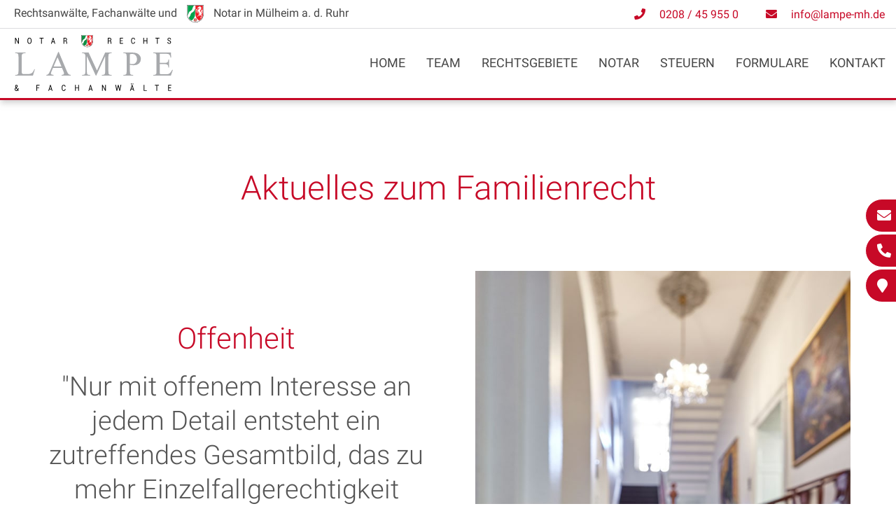

--- FILE ---
content_type: text/html; charset=iso-8859-1
request_url: https://xn--fachanwlte-arbeitsrecht-17b.de/Aktuelles/Familienrecht/index.html
body_size: 4217
content:
<!DOCTYPE HTML>
<html class="no-js" lang="de">

<head>
	<title>Familienrecht - Aktuelles / News | LAMPE Rechtsanwälte Mülheim an der Ruhr</title>

	<!--<link rel="preload" as="font" type="font/woff2" href="/stream/css/font-awesome-5.10.2/webfonts/fa-solid-900.woff2">-->
	<link rel="preload" as="style" href="/stream/css/font-awesome-5.10.2/css/all.min.css">
	
	<meta http-equiv="Content-Type" content="text/html; charset=iso-8859-1">
	<meta name="viewport" content="width=device-width, initial-scale=1.0">

	<meta name="description" content="Aktuelle Informationen rund ums Familienrecht - Auswahl interessanter Urteile - Anwälte &amp; Fachanwälte LAMPE Rechtsanwälte Mülheim an der Ruhr" />
	<META NAME="author" CONTENT="">
<meta name="GENERATOR" content="cms2web">
<META NAME="publisher" CONTENT="[bense.com] GmbH Dortmund">
<META NAME="copyright" CONTENT="">
<META NAME="keywords" CONTENT="">
<META NAME="page-topic" CONTENT="">
<META NAME="audience" CONTENT="Alle, All">
<META NAME="expires" CONTENT="NEVER">
<META NAME="page-type" CONTENT="">
<META NAME="robots" CONTENT="INDEX,FOLLOW">
	<link href="/stream/css/styles.min.css?version=1739462565" rel="preload" as="style"><link rel="stylesheet" type="text/css" href="/stream/css/styles.min.css?version=1739462565">	<!-- dependencies loaded in 0 seconds -->	<script src="/stream/js/jquery_3_6_0_min.js"></script>

	<link rel="shortcut icon" href="/favicon.ico">

		

	

</head>

<body id="layout_3col" class="view">
	<div id="wrap">

	

		<div id="buttons">
	        <a href="mailto:info@lampe-mh.de" target="_self" class="btn-secondary">
	            <i class="fa fa-envelope"></i><span>E-Mail</span>
	        </a>
	        <a href="tel:+49208459550" class="btn-secondary" onclick="window.conversion()">
	            <i class="fa fa-phone-alt"></i><span>0208 / 45 955 0</span>
	        </a>
	        <a href="/Kontakt/index.html" class="btn-secondary">
	            <i class="fas fa-map-marker"></i><span>Anfahrt Kanzlei</span>
	        </a>
	    </div>


		<div id="head">

			<div class="kontakt">

				<div class="kontakt_titel">
					<p>Rechtsanw&auml;lte<otto>, Fachanw&auml;lte</otto> und <img src="/stream/images/layout/notar-wapper.svg" style="width:24px;height:25px;" alt="NRW Wappen" title="Notar M&uuml;heim an der Ruhr"> Notar<otto> in M&uuml;lheim a. d. Ruhr</otto></p>
				</div>


				<div class="kontakt_tb">
					<table>
						<tr>
							<td style="text-align: left; width:200px"><p><span class="fa fa-phone"></span><a href="tel:+49208459550">0208 / 45 955 0</a></p></td>
							<td style="text-align: left; width:200px"><p><span class="fa fa-envelope"></span><a href="mailto:info@lampe-mh.de">info@lampe-mh.de</a></p></td>
						</tr>
					</table>
				</div>

			</div>

			<div class="_page_margins">
				<div id="mobile-nav-popup">
						<button id="hamburger" class="hamburger hamburger--slider" type="button" aria-label="Hauptmen&uuml;">
							<span class="hamburger-box">
							<span class="hamburger-inner"></span>
							</span>
						</button>
						<div class="drop_menu--container">
								<ul class="drop_menu"><li class="nopath"><a file_id="1" href="/index.html">Home</a></li></li><li class="nopath first dropdownMenu"><a file_id="2" href="/Rechtsanwaelte.html">Team</a><ul class="level1"><li class="nopath first"><a file_id="6" href="/Rechtsanwaeltin.html">Andrea Lampe</a></li><li class="nopath"><a file_id="13" href="/Fachanwalt-Gesellschaftsrecht.html">Michael Reschofsky</a></li><li class="nopath"><a file_id="125" href="/Anwaeltin.html">Silvia Fydanidis</a></li><li class="nopath"><a file_id="32" href="/Arbeitsrecht-Fachanwalt.html">Stefan Schwarz</a></li></ul></li><li class="nopath dropdownMenu"><a file_id="137" href="/Rechtsgebiete/index.html">Rechtsgebiete</a><ul class="level1"><li class="nopath first dropdownMenu"><a file_id="7" href="/Kuendigung.html">Arbeitsrecht</a><ul class="level2"><li class="nopath first"><a file_id="139" href="/Rechtsgebiete/Arbeitsrecht/Abfindungsrechner/index.html">Abfindungsrechner</a></li></ul></li><li class="nopath"><a file_id="11" href="/Familienrecht.html">Familienrecht</a></li><li class="nopath"><a file_id="22" href="/Franchisevertrag.html">Handels- u. Gesellschaftsrecht</a></li><li class="nopath"><a file_id="26" href="/Mietrecht.html">Mietrecht</a></li><li class="nopath"><a file_id="10" href="/Erbrecht.html">Erbrecht</a></li><li class="nopath"><a file_id="30" href="/Verkehrsstrafrecht.html">Verkehrsrecht</a></li><li class="nopath"><a file_id="23" href="/Ueberschuldung.html">Insolvenzrecht</a></li><li class="nopath last"><a file_id="8" href="/Behandlungsfehler.html">Arzthaftungsrecht</a></li></ul></li><li class="nopath"><a file_id="19" href="/Notar/index.html">Notar</a></li><li class="nopath"><a file_id="145" href="/Steuern-M%C3%BClheim/index.html">Steuern</a></li><li class="nopath"><a file_id="97" href="/Formulare/index.html">Formulare</a></li><li class="nopath"><a file_id="4" href="/Kontakt/index.html">Kontakt</a></ul>						</div>
				</div>
				<nav class="l3-nav">
					<div class="l3-nav__brand">
						<div class="logo">
							<a href="/index.html" aria-label="Zur Startseite"><img src="/stream/images/layout/logo.svg" style="width:226px;height:80px;" alt="Logo - Lampe Rechtsanw&auml;lte" title="Rechtsanw&auml;lte, Fachanw&auml;lte &amp; Notar M&uuml;lheim an der Ruhr"></a>
						</div>
					</div>
					<ul class="drop_menu"><li class="nopath"><a file_id="1" href="/index.html">Home</a></li></li><li class="nopath first dropdownMenu"><a file_id="2" href="/Notar.html">Team</a><ul class="level1"><li class="nopath first"><a file_id="6" href="/Rechtsanwaeltin.html">Andrea Lampe</a></li><li class="nopath"><a file_id="13" href="/Fachanwalt-Gesellschaftsrecht.html">Michael Reschofsky</a></li><li class="nopath"><a file_id="125" href="/Anwaeltin.html">Silvia Fydanidis</a></li><li class="nopath"><a file_id="32" href="/Arbeitsrecht-Fachanwalt.html">Stefan Schwarz</a></li></ul></li><li class="nopath dropdownMenu"><a file_id="137" href="/Rechtsgebiete/index.html">Rechtsgebiete</a><ul class="level1"><li class="nopath first dropdownMenu"><a file_id="7" href="/Aufhebungsvertrag.html">Arbeitsrecht</a><ul class="level2"><li class="nopath first"><a file_id="139" href="/Rechtsgebiete/Arbeitsrecht/Abfindungsrechner/index.html">Abfindungsrechner</a></li></ul></li><li class="nopath"><a file_id="11" href="/Ehevertrag.html">Familienrecht</a></li><li class="nopath"><a file_id="22" href="/Franchisevertrag.html">Handels- u. Gesellschaftsrecht</a></li><li class="nopath"><a file_id="26" href="/Mietminderung.html">Mietrecht</a></li><li class="nopath"><a file_id="10" href="/Schenkung.html">Erbrecht</a></li><li class="nopath"><a file_id="30" href="/Sachschaeden.html">Verkehrsrecht</a></li><li class="nopath"><a file_id="23" href="/Verbraucherinsolvenz.html">Insolvenzrecht</a></li><li class="nopath last"><a file_id="8" href="/Arzthaftungsrecht.html">Arzthaftungsrecht</a></li></ul></li><li class="nopath"><a file_id="19" href="/Notar/index.html">Notar</a></li><li class="nopath"><a file_id="145" href="/Steuern-M%C3%BClheim/index.html">Steuern</a></li><li class="nopath"><a file_id="97" href="/Formulare/index.html">Formulare</a></li><li class="nopath"><a file_id="4" href="/Kontakt/index.html">Kontakt</a></ul>				</nav>
			</div>
		</div>


		<div class="site-head">
			<div class="lampe"></div>
			<div class="slogan">
				<div class="centered-element">
					<big>Wege</big>
					 
					<p>"Um zu &uuml;berzeugenden
					L&ouml;sungen zu kommen,
					muss man manchmal auch
					unkonventionelle Wege gehen."</p>
				</div>

			</div>
		</div>

		<!-- <div class="site-mainimage">
			<div id="mainimage"><div><img src="/stream/imagesized/bilder/flur_2000x550.jpg" border="0" /></div></div>		</div> -->


		<!-- Teaser -->
		<div id="teaser">
			<!-- <em>Sie verf&uuml;gen nicht &uuml;ber ein ausreichend hohes Benutzerlevel um diese Seite zu betrachten.</em> -->
			<div class="headline">
				<div class="block_content "><h1 style="text-align: center;">Aktuelles zum Familienrecht</h1></div>			</div>
		</div>

		<div class="main-head">
			<div class="c50l p1">
				<div class="subcl">
					<div class="text">
						<div class="block_content "><p><span class="marker"><strong>Offenheit</strong></span></p>

<p><span class="marker">&quot;Nur mit offenem Interesse an jedem Detail entsteht ein zutreffendes Gesamtbild, das zu mehr Einzelfallgerechtigkeit f&uuml;hrt.&quot;</span></p></div>					</div>
				</div>
			</div>
			
			<div class="c50r p2">
				<div class="subc">
					<div class="objectfit-cover">
						<div class="block_content "><img class="tb_image align_top" src="/stream/images/mainimages/default.jpg" alt="" title=""></div>					</div>
				</div>
			</div>
				
		</div>
		



		<div id="main">
			<a href="#" class="scrollup">Scroll</a>
			
			<div class="page_margins">
				<div class="page">

					
					
					<div id="col1">
						<div id="col1_content" class="clearfix">
							<ul id="sub_nav"></ul>							<div class="nummer"><div class="block_content "><p><b>Wie k&ouml;nnen wir Ihnen helfen?</b></p>

<p>Nehmen Sie unverbindlich mit uns Kontakt auf und erfahren Sie mehr &uuml;ber unsere Leistungen</p>

<p><span style="font-size: 25px;"><i class="fa fa-fw fa-phone"></i> (0208) 45 95 50</span></p></div></div>
						</div>
					</div>

					<div id="col3">
						<div id="col3_content" class="clearfix">
								<em>Sie verf&uuml;gen nicht &uuml;ber ein ausreichend hohes Benutzerlevel um diese Seite zu betrachten.</em>						</div>
						<div id="ie_clearing">&nbsp;</div>
					</div>
				</div>
			</div>


		</div>

		<div id="push"></div>

	</div>

	<div id="footer">
		<div class="page_margins">
			<div class="page">

				<div class="footer-logo">
					<img src="/stream/images/layout/logo.svg" loading="lazy" style="width:300px;height:106px;" alt="Footer Logo" title="Lampe Anwaltskanzlei M&uuml;lheim an der Ruhr">
				</div>

				<div class="footer-kontakt">
					<p style="text-align: center;"><span class="fas fa-map-marker" style="font-size: 20px;color: #c70927;">&nbsp;</span></span><a href="/Kontakt/index.html#Anfahrt">Bahnstra&szlig;e 44, 45468 M&uuml;lheim a. d. Ruhr</a>&nbsp; &nbsp; &nbsp; &nbsp; &nbsp; <span class="fas fa-phone" style="font-size: 20px;color: #c70927;">&nbsp;</span><a href="tel:+49208459550">02 08 / 45 955 - 0</a>&nbsp; &nbsp; &nbsp; &nbsp; &nbsp; <span class="fa fa-fw fa-envelope" style="font-size: 20px;color: #c70927;">&nbsp;</span><a href="mailto:info@lampe-mh.de" >info@lampe-mh.de</a></p>
				</div>

				<div class="footer-menu">
					<p>
						<a href="/index.html">Home</a>
						<a href="/Rechtsanwaelte/index.html">Team</a>
						<a href="/Rechtsgebiete/index.html">Rechtsgebiete</a>
						<a href="/Notar/index.html">Notar</a>
						<a href="/Aktuelles/index.html">Aktuelles</a>
						<a href="/Formulare/index.html">Formulare</a>
						<a href="/Kontakt/index.html">Kontakt</a>
					</p>

				</div>

				<div id="datenschutz">
					Lampe Rechtsanw&auml;lte | Design und Webservice by <a href="https://www.bense.com" target="_blank" rel="noopener" title="Websiteoptimierung, SEO, SEM, Hosting und Webdesign in Dortmund">bense.com</a> | <a href="/Impressum/index.html" class="wikilink internal" title="Impressum">Impressum</a> | <a href="/Datenschutzerklaerung/index.html" class="wikilink internal" title="Datenschutzerkl&auml;rung">Datenschutzerkl&auml;rung</a> | <a href="/Sitemap/index.html" class="wikilink internal" title="Sitemap">Sitemap</a> | <a href="/Suche/index.html" class="wikilink internal" title="Suche">Suche</a>				</div>

					<span class="skip wk_customer"> mhlm-lpmh 2026-01-24</span><span class="skip wk_wid"> wid-106</span><span class="skip wk_global"> drtm-bns 2026-01-24</span>					<div class="kwlayer"><a href="http://testament-oberhausen.de/Aufklaerungsfehler-Muelheim-an-der-Ruhr.html" title="Aufklaerungsfehler Muelheim an der Ruhr">Aufklaerungsfehler Muelheim an der Ruhr</a>, <a href="http://scheidungsfolgen.de/Arbeitsrecht-Muelheim-an-der-Ruhr.html" title="Arbeitsrecht Muelheim an der Ruhr">Arbeitsrecht Muelheim an der Ruhr</a>, <a href="http://xn--arbeitsrecht-mlheim-jbc.de/Mietvertrag-Muelheim-an-der-Ruhr.html" title="Mietvertrag Muelheim an der Ruhr">Mietvertrag Muelheim an der Ruhr</a>, <a href="http://mein-unterhalt.de/Zugewinnausgleich-Muelheim-an-der-Ruhr.html" title="Zugewinnausgleich Muelheim an der Ruhr">Zugewinnausgleich Muelheim an der Ruhr</a>, <a href="http://arbeitsrecht-oberhausen.info/Personenschaeden-Muelheim-an-der-Ruhr.html" title="Personenschaeden Muelheim an der Ruhr">Personenschaeden Muelheim an der Ruhr</a>, <a href="http://domainanwaelte.de/Arbeitszeugnis-Muelheim-an-der-Ruhr.html" title="Arbeitszeugnis Muelheim an der Ruhr">Arbeitszeugnis Muelheim an der Ruhr</a>, <a href="http://xn--fachanwlte-arbeitsrecht-17b.de/Insolvenzrecht-Muelheim-an-der-Ruhr.html" title="Insolvenzrecht Muelheim an der Ruhr">Insolvenzrecht Muelheim an der Ruhr</a>, <a href="http://xn--verkehrsrecht-mlheim-3ec.de/Scheidung-Muelheim-an-der-Ruhr.html" title="Scheidung Muelheim an der Ruhr">Scheidung Muelheim an der Ruhr</a>, <a href="http://xn--mietrecht-mlheim-tzb.de/Handelsrecht-Muelheim-an-der-Ruhr.html" title="Handelsrecht Muelheim an der Ruhr">Handelsrecht Muelheim an der Ruhr</a>, <a href="http://xn--fachanwlte-arbeitsrecht-17b.de/Rechtsanwaeltin-Muelheim-an-der-Ruhr.html" title="Rechtsanwaeltin Muelheim an der Ruhr">Rechtsanwaeltin Muelheim an der Ruhr</a></div>					</div>
			</div>
		</div>

	</div>

	<a href="tel:+49208459550" aria-label="Jetzt in der Kanzlei anrufen" id="callnowbutton"></a>

	<!--<script type="text/javascript" charset="utf-8">
		// jQuery.noConflict();
		/* jQuery("#mainimage img").reflect({height:0.08,opacity:0.5}); */
	</script>-->


	
	


	<link rel="preload" as="style" href="/stream/css/fonts/roboto/roboto.css">
	<link rel="stylesheet" type="text/css" href="/stream/css/fonts/roboto/roboto.css">
	<!-- <script type="text/javascript" src="/stream/js/minmenu.js"></script> -->
	<script type="text/javascript" src="/stream/js/lmenu.js"></script>
	<script src="/stream/js/scrolltop.js" type="text/javascript"></script>

	<link rel="stylesheet" href="/stream/css/font-awesome-5.10.2/css/all.min.css">

	
</body>
	</html>


--- FILE ---
content_type: text/css;charset=iso-8859-1
request_url: https://xn--fachanwlte-arbeitsrecht-17b.de/stream/css/styles.min.css?version=1739462565
body_size: 12489
content:
/*!
 * Hamburgers
 * @description Tasty CSS-animated hamburgers
 * @author Jonathan Suh @jonsuh
 * @site https://jonsuh.com/hamburgers
 * @link https://github.com/jonsuh/hamburgers
 */.hamburger{font:inherit;display:inline-block;overflow:visible;margin:0;padding:15px;cursor:pointer;transition-timing-function:linear;transition-duration:.15s;transition-property:opacity,filter;text-transform:none;color:inherit;border:0;background-color:transparent}.hamburger.is-active:hover,.hamburger:hover{opacity:.7}.hamburger.is-active .hamburger-inner,.hamburger.is-active .hamburger-inner:after,.hamburger.is-active .hamburger-inner:before{background-color:#000}.hamburger-box{position:relative;display:inline-block;width:40px;height:24px}.hamburger-inner{top:50%;display:block;margin-top:-2px}.hamburger-inner,.hamburger-inner:after,.hamburger-inner:before{position:absolute;width:40px;height:4px;transition-timing-function:ease;transition-duration:.15s;transition-property:transform;border-radius:4px;background-color:#000}.hamburger-inner:after,.hamburger-inner:before{display:block;content:""}.hamburger-inner:before{top:-10px}.hamburger-inner:after{bottom:-10px}.hamburger--3dx .hamburger-box{perspective:80px}.hamburger--3dx .hamburger-inner{transition:transform .15s cubic-bezier(.645,.045,.355,1),background-color 0s cubic-bezier(.645,.045,.355,1) .1s}.hamburger--3dx .hamburger-inner:after,.hamburger--3dx .hamburger-inner:before{transition:transform 0s cubic-bezier(.645,.045,.355,1) .1s}.hamburger--3dx.is-active .hamburger-inner{transform:rotateY(180deg);background-color:transparent !important}.hamburger--3dx.is-active .hamburger-inner:before{transform:translate3d(0,10px,0) rotate(45deg)}.hamburger--3dx.is-active .hamburger-inner:after{transform:translate3d(0,-10px,0) rotate(-45deg)}.hamburger--3dx-r .hamburger-box{perspective:80px}.hamburger--3dx-r .hamburger-inner{transition:transform .15s cubic-bezier(.645,.045,.355,1),background-color 0s cubic-bezier(.645,.045,.355,1) .1s}.hamburger--3dx-r .hamburger-inner:after,.hamburger--3dx-r .hamburger-inner:before{transition:transform 0s cubic-bezier(.645,.045,.355,1) .1s}.hamburger--3dx-r.is-active .hamburger-inner{transform:rotateY(-180deg);background-color:transparent !important}.hamburger--3dx-r.is-active .hamburger-inner:before{transform:translate3d(0,10px,0) rotate(45deg)}.hamburger--3dx-r.is-active .hamburger-inner:after{transform:translate3d(0,-10px,0) rotate(-45deg)}.hamburger--3dy .hamburger-box{perspective:80px}.hamburger--3dy .hamburger-inner{transition:transform .15s cubic-bezier(.645,.045,.355,1),background-color 0s cubic-bezier(.645,.045,.355,1) .1s}.hamburger--3dy .hamburger-inner:after,.hamburger--3dy .hamburger-inner:before{transition:transform 0s cubic-bezier(.645,.045,.355,1) .1s}.hamburger--3dy.is-active .hamburger-inner{transform:rotateX(-180deg);background-color:transparent !important}.hamburger--3dy.is-active .hamburger-inner:before{transform:translate3d(0,10px,0) rotate(45deg)}.hamburger--3dy.is-active .hamburger-inner:after{transform:translate3d(0,-10px,0) rotate(-45deg)}.hamburger--3dy-r .hamburger-box{perspective:80px}.hamburger--3dy-r .hamburger-inner{transition:transform .15s cubic-bezier(.645,.045,.355,1),background-color 0s cubic-bezier(.645,.045,.355,1) .1s}.hamburger--3dy-r .hamburger-inner:after,.hamburger--3dy-r .hamburger-inner:before{transition:transform 0s cubic-bezier(.645,.045,.355,1) .1s}.hamburger--3dy-r.is-active .hamburger-inner{transform:rotateX(180deg);background-color:transparent !important}.hamburger--3dy-r.is-active .hamburger-inner:before{transform:translate3d(0,10px,0) rotate(45deg)}.hamburger--3dy-r.is-active .hamburger-inner:after{transform:translate3d(0,-10px,0) rotate(-45deg)}.hamburger--3dxy .hamburger-box{perspective:80px}.hamburger--3dxy .hamburger-inner{transition:transform .15s cubic-bezier(.645,.045,.355,1),background-color 0s cubic-bezier(.645,.045,.355,1) .1s}.hamburger--3dxy .hamburger-inner:after,.hamburger--3dxy .hamburger-inner:before{transition:transform 0s cubic-bezier(.645,.045,.355,1) .1s}.hamburger--3dxy.is-active .hamburger-inner{transform:rotateX(180deg) rotateY(180deg);background-color:transparent !important}.hamburger--3dxy.is-active .hamburger-inner:before{transform:translate3d(0,10px,0) rotate(45deg)}.hamburger--3dxy.is-active .hamburger-inner:after{transform:translate3d(0,-10px,0) rotate(-45deg)}.hamburger--3dxy-r .hamburger-box{perspective:80px}.hamburger--3dxy-r .hamburger-inner{transition:transform .15s cubic-bezier(.645,.045,.355,1),background-color 0s cubic-bezier(.645,.045,.355,1) .1s}.hamburger--3dxy-r .hamburger-inner:after,.hamburger--3dxy-r .hamburger-inner:before{transition:transform 0s cubic-bezier(.645,.045,.355,1) .1s}.hamburger--3dxy-r.is-active .hamburger-inner{transform:rotateX(180deg) rotateY(180deg) rotate(-180deg);background-color:transparent !important}.hamburger--3dxy-r.is-active .hamburger-inner:before{transform:translate3d(0,10px,0) rotate(45deg)}.hamburger--3dxy-r.is-active .hamburger-inner:after{transform:translate3d(0,-10px,0) rotate(-45deg)}.hamburger--arrow.is-active .hamburger-inner:before{transform:translate3d(-8px,0,0) rotate(-45deg) scaleX(.7)}.hamburger--arrow.is-active .hamburger-inner:after{transform:translate3d(-8px,0,0) rotate(45deg) scaleX(.7)}.hamburger--arrow-r.is-active .hamburger-inner:before{transform:translate3d(8px,0,0) rotate(45deg) scaleX(.7)}.hamburger--arrow-r.is-active .hamburger-inner:after{transform:translate3d(8px,0,0) rotate(-45deg) scaleX(.7)}.hamburger--arrowalt .hamburger-inner:before{transition:top .1s ease .1s,transform .1s cubic-bezier(.165,.84,.44,1)}.hamburger--arrowalt .hamburger-inner:after{transition:bottom .1s ease .1s,transform .1s cubic-bezier(.165,.84,.44,1)}.hamburger--arrowalt.is-active .hamburger-inner:before{top:0;transition:top .1s ease,transform .1s cubic-bezier(.895,.03,.685,.22) .1s;transform:translate3d(-8px,-10px,0) rotate(-45deg) scaleX(.7)}.hamburger--arrowalt.is-active .hamburger-inner:after{bottom:0;transition:bottom .1s ease,transform .1s cubic-bezier(.895,.03,.685,.22) .1s;transform:translate3d(-8px,10px,0) rotate(45deg) scaleX(.7)}.hamburger--arrowalt-r .hamburger-inner:before{transition:top .1s ease .1s,transform .1s cubic-bezier(.165,.84,.44,1)}.hamburger--arrowalt-r .hamburger-inner:after{transition:bottom .1s ease .1s,transform .1s cubic-bezier(.165,.84,.44,1)}.hamburger--arrowalt-r.is-active .hamburger-inner:before{top:0;transition:top .1s ease,transform .1s cubic-bezier(.895,.03,.685,.22) .1s;transform:translate3d(8px,-10px,0) rotate(45deg) scaleX(.7)}.hamburger--arrowalt-r.is-active .hamburger-inner:after{bottom:0;transition:bottom .1s ease,transform .1s cubic-bezier(.895,.03,.685,.22) .1s;transform:translate3d(8px,10px,0) rotate(-45deg) scaleX(.7)}.hamburger--arrowturn.is-active .hamburger-inner{transform:rotate(-180deg)}.hamburger--arrowturn.is-active .hamburger-inner:before{transform:translate3d(8px,0,0) rotate(45deg) scaleX(.7)}.hamburger--arrowturn.is-active .hamburger-inner:after{transform:translate3d(8px,0,0) rotate(-45deg) scaleX(.7)}.hamburger--arrowturn-r.is-active .hamburger-inner{transform:rotate(-180deg)}.hamburger--arrowturn-r.is-active .hamburger-inner:before{transform:translate3d(-8px,0,0) rotate(-45deg) scaleX(.7)}.hamburger--arrowturn-r.is-active .hamburger-inner:after{transform:translate3d(-8px,0,0) rotate(45deg) scaleX(.7)}.hamburger--boring .hamburger-inner,.hamburger--boring .hamburger-inner:after,.hamburger--boring .hamburger-inner:before{transition-property:none}.hamburger--boring.is-active .hamburger-inner{transform:rotate(45deg)}.hamburger--boring.is-active .hamburger-inner:before{top:0;opacity:0}.hamburger--boring.is-active .hamburger-inner:after{bottom:0;transform:rotate(-90deg)}.hamburger--collapse .hamburger-inner{top:auto;bottom:0;transition-delay:.13s;transition-timing-function:cubic-bezier(.55,.055,.675,.19);transition-duration:.13s}.hamburger--collapse .hamburger-inner:after{top:-20px;transition:top .2s cubic-bezier(.33333,.66667,.66667,1) .2s,opacity .1s linear}.hamburger--collapse .hamburger-inner:before{transition:top .12s cubic-bezier(.33333,.66667,.66667,1) .2s,transform .13s cubic-bezier(.55,.055,.675,.19)}.hamburger--collapse.is-active .hamburger-inner{transition-delay:.22s;transition-timing-function:cubic-bezier(.215,.61,.355,1);transform:translate3d(0,-10px,0) rotate(-45deg)}.hamburger--collapse.is-active .hamburger-inner:after{top:0;transition:top .2s cubic-bezier(.33333,0,.66667,.33333),opacity .1s linear .22s;opacity:0}.hamburger--collapse.is-active .hamburger-inner:before{top:0;transition:top .1s cubic-bezier(.33333,0,.66667,.33333) .16s,transform .13s cubic-bezier(.215,.61,.355,1) .25s;transform:rotate(-90deg)}.hamburger--collapse-r .hamburger-inner{top:auto;bottom:0;transition-delay:.13s;transition-timing-function:cubic-bezier(.55,.055,.675,.19);transition-duration:.13s}.hamburger--collapse-r .hamburger-inner:after{top:-20px;transition:top .2s cubic-bezier(.33333,.66667,.66667,1) .2s,opacity .1s linear}.hamburger--collapse-r .hamburger-inner:before{transition:top .12s cubic-bezier(.33333,.66667,.66667,1) .2s,transform .13s cubic-bezier(.55,.055,.675,.19)}.hamburger--collapse-r.is-active .hamburger-inner{transition-delay:.22s;transition-timing-function:cubic-bezier(.215,.61,.355,1);transform:translate3d(0,-10px,0) rotate(45deg)}.hamburger--collapse-r.is-active .hamburger-inner:after{top:0;transition:top .2s cubic-bezier(.33333,0,.66667,.33333),opacity .1s linear .22s;opacity:0}.hamburger--collapse-r.is-active .hamburger-inner:before{top:0;transition:top .1s cubic-bezier(.33333,0,.66667,.33333) .16s,transform .13s cubic-bezier(.215,.61,.355,1) .25s;transform:rotate(90deg)}.hamburger--elastic .hamburger-inner{top:2px;transition-timing-function:cubic-bezier(.68,-.55,.265,1.55);transition-duration:.275s}.hamburger--elastic .hamburger-inner:before{top:10px;transition:opacity .125s ease .275s}.hamburger--elastic .hamburger-inner:after{top:20px;transition:transform .275s cubic-bezier(.68,-.55,.265,1.55)}.hamburger--elastic.is-active .hamburger-inner{transition-delay:75ms;transform:translate3d(0,10px,0) rotate(135deg)}.hamburger--elastic.is-active .hamburger-inner:before{transition-delay:0s;opacity:0}.hamburger--elastic.is-active .hamburger-inner:after{transition-delay:75ms;transform:translate3d(0,-20px,0) rotate(-270deg)}.hamburger--elastic-r .hamburger-inner{top:2px;transition-timing-function:cubic-bezier(.68,-.55,.265,1.55);transition-duration:.275s}.hamburger--elastic-r .hamburger-inner:before{top:10px;transition:opacity .125s ease .275s}.hamburger--elastic-r .hamburger-inner:after{top:20px;transition:transform .275s cubic-bezier(.68,-.55,.265,1.55)}.hamburger--elastic-r.is-active .hamburger-inner{transition-delay:75ms;transform:translate3d(0,10px,0) rotate(-135deg)}.hamburger--elastic-r.is-active .hamburger-inner:before{transition-delay:0s;opacity:0}.hamburger--elastic-r.is-active .hamburger-inner:after{transition-delay:75ms;transform:translate3d(0,-20px,0) rotate(270deg)}.hamburger--emphatic{overflow:hidden}.hamburger--emphatic .hamburger-inner{transition:background-color .125s ease-in .175s}.hamburger--emphatic .hamburger-inner:before{left:0;transition:transform .125s cubic-bezier(.6,.04,.98,.335),top .05s linear .125s,left .125s ease-in .175s}.hamburger--emphatic .hamburger-inner:after{top:10px;right:0;transition:transform .125s cubic-bezier(.6,.04,.98,.335),top .05s linear .125s,right .125s ease-in .175s}.hamburger--emphatic.is-active .hamburger-inner{transition-delay:0s;transition-timing-function:ease-out;background-color:transparent !important}.hamburger--emphatic.is-active .hamburger-inner:before{top:-80px;left:-80px;transition:left .125s ease-out,top .05s linear .125s,transform .125s cubic-bezier(.075,.82,.165,1) .175s;transform:translate3d(80px,80px,0) rotate(45deg)}.hamburger--emphatic.is-active .hamburger-inner:after{top:-80px;right:-80px;transition:right .125s ease-out,top .05s linear .125s,transform .125s cubic-bezier(.075,.82,.165,1) .175s;transform:translate3d(-80px,80px,0) rotate(-45deg)}.hamburger--emphatic-r{overflow:hidden}.hamburger--emphatic-r .hamburger-inner{transition:background-color .125s ease-in .175s}.hamburger--emphatic-r .hamburger-inner:before{left:0;transition:transform .125s cubic-bezier(.6,.04,.98,.335),top .05s linear .125s,left .125s ease-in .175s}.hamburger--emphatic-r .hamburger-inner:after{top:10px;right:0;transition:transform .125s cubic-bezier(.6,.04,.98,.335),top .05s linear .125s,right .125s ease-in .175s}.hamburger--emphatic-r.is-active .hamburger-inner{transition-delay:0s;transition-timing-function:ease-out;background-color:transparent !important}.hamburger--emphatic-r.is-active .hamburger-inner:before{top:80px;left:-80px;transition:left .125s ease-out,top .05s linear .125s,transform .125s cubic-bezier(.075,.82,.165,1) .175s;transform:translate3d(80px,-80px,0) rotate(-45deg)}.hamburger--emphatic-r.is-active .hamburger-inner:after{top:80px;right:-80px;transition:right .125s ease-out,top .05s linear .125s,transform .125s cubic-bezier(.075,.82,.165,1) .175s;transform:translate3d(-80px,-80px,0) rotate(45deg)}.hamburger--minus .hamburger-inner:after,.hamburger--minus .hamburger-inner:before{transition:bottom .08s ease-out 0s,top .08s ease-out 0s,opacity 0s linear}.hamburger--minus.is-active .hamburger-inner:after,.hamburger--minus.is-active .hamburger-inner:before{transition:bottom .08s ease-out,top .08s ease-out,opacity 0s linear .08s;opacity:0}.hamburger--minus.is-active .hamburger-inner:before{top:0}.hamburger--minus.is-active .hamburger-inner:after{bottom:0}.hamburger--slider .hamburger-inner{top:2px}.hamburger--slider .hamburger-inner:before{top:10px;transition-timing-function:ease;transition-duration:.15s;transition-property:transform,opacity}.hamburger--slider .hamburger-inner:after{top:20px}.hamburger--slider.is-active .hamburger-inner{transform:translate3d(0,10px,0) rotate(45deg)}.hamburger--slider.is-active .hamburger-inner:before{transform:rotate(-45deg) translate3d(-5.71429px,-6px,0);opacity:0}.hamburger--slider.is-active .hamburger-inner:after{transform:translate3d(0,-20px,0) rotate(-90deg)}.hamburger--slider-r .hamburger-inner{top:2px}.hamburger--slider-r .hamburger-inner:before{top:10px;transition-timing-function:ease;transition-duration:.15s;transition-property:transform,opacity}.hamburger--slider-r .hamburger-inner:after{top:20px}.hamburger--slider-r.is-active .hamburger-inner{transform:translate3d(0,10px,0) rotate(-45deg)}.hamburger--slider-r.is-active .hamburger-inner:before{transform:rotate(45deg) translate3d(5.71429px,-6px,0);opacity:0}.hamburger--slider-r.is-active .hamburger-inner:after{transform:translate3d(0,-20px,0) rotate(90deg)}.hamburger--spin .hamburger-inner{transition-timing-function:cubic-bezier(.55,.055,.675,.19);transition-duration:.22s}.hamburger--spin .hamburger-inner:before{transition:top .1s ease-in .25s,opacity .1s ease-in}.hamburger--spin .hamburger-inner:after{transition:bottom .1s ease-in .25s,transform .22s cubic-bezier(.55,.055,.675,.19)}.hamburger--spin.is-active .hamburger-inner{transition-delay:.12s;transition-timing-function:cubic-bezier(.215,.61,.355,1);transform:rotate(225deg)}.hamburger--spin.is-active .hamburger-inner:before{top:0;transition:top .1s ease-out,opacity .1s ease-out .12s;opacity:0}.hamburger--spin.is-active .hamburger-inner:after{bottom:0;transition:bottom .1s ease-out,transform .22s cubic-bezier(.215,.61,.355,1) .12s;transform:rotate(-90deg)}.hamburger--spin-r .hamburger-inner{transition-timing-function:cubic-bezier(.55,.055,.675,.19);transition-duration:.22s}.hamburger--spin-r .hamburger-inner:before{transition:top .1s ease-in .25s,opacity .1s ease-in}.hamburger--spin-r .hamburger-inner:after{transition:bottom .1s ease-in .25s,transform .22s cubic-bezier(.55,.055,.675,.19)}.hamburger--spin-r.is-active .hamburger-inner{transition-delay:.12s;transition-timing-function:cubic-bezier(.215,.61,.355,1);transform:rotate(-225deg)}.hamburger--spin-r.is-active .hamburger-inner:before{top:0;transition:top .1s ease-out,opacity .1s ease-out .12s;opacity:0}.hamburger--spin-r.is-active .hamburger-inner:after{bottom:0;transition:bottom .1s ease-out,transform .22s cubic-bezier(.215,.61,.355,1) .12s;transform:rotate(90deg)}.hamburger--spring .hamburger-inner{top:2px;transition:background-color 0s linear .13s}.hamburger--spring .hamburger-inner:before{top:10px;transition:top .1s cubic-bezier(.33333,.66667,.66667,1) .2s,transform .13s cubic-bezier(.55,.055,.675,.19)}.hamburger--spring .hamburger-inner:after{top:20px;transition:top .2s cubic-bezier(.33333,.66667,.66667,1) .2s,transform .13s cubic-bezier(.55,.055,.675,.19)}.hamburger--spring.is-active .hamburger-inner{transition-delay:.22s;background-color:transparent !important}.hamburger--spring.is-active .hamburger-inner:before{top:0;transition:top .1s cubic-bezier(.33333,0,.66667,.33333) .15s,transform .13s cubic-bezier(.215,.61,.355,1) .22s;transform:translate3d(0,10px,0) rotate(45deg)}.hamburger--spring.is-active .hamburger-inner:after{top:0;transition:top .2s cubic-bezier(.33333,0,.66667,.33333),transform .13s cubic-bezier(.215,.61,.355,1) .22s;transform:translate3d(0,10px,0) rotate(-45deg)}.hamburger--spring-r .hamburger-inner{top:auto;bottom:0;transition-delay:0s;transition-timing-function:cubic-bezier(.55,.055,.675,.19);transition-duration:.13s}.hamburger--spring-r .hamburger-inner:after{top:-20px;transition:top .2s cubic-bezier(.33333,.66667,.66667,1) .2s,opacity 0s linear}.hamburger--spring-r .hamburger-inner:before{transition:top .1s cubic-bezier(.33333,.66667,.66667,1) .2s,transform .13s cubic-bezier(.55,.055,.675,.19)}.hamburger--spring-r.is-active .hamburger-inner{transition-delay:.22s;transition-timing-function:cubic-bezier(.215,.61,.355,1);transform:translate3d(0,-10px,0) rotate(-45deg)}.hamburger--spring-r.is-active .hamburger-inner:after{top:0;transition:top .2s cubic-bezier(.33333,0,.66667,.33333),opacity 0s linear .22s;opacity:0}.hamburger--spring-r.is-active .hamburger-inner:before{top:0;transition:top .1s cubic-bezier(.33333,0,.66667,.33333) .15s,transform .13s cubic-bezier(.215,.61,.355,1) .22s;transform:rotate(90deg)}.hamburger--stand .hamburger-inner{transition:transform 75ms cubic-bezier(.55,.055,.675,.19) .15s,background-color 0s linear 75ms}.hamburger--stand .hamburger-inner:before{transition:top 75ms ease-in 75ms,transform 75ms cubic-bezier(.55,.055,.675,.19) 0s}.hamburger--stand .hamburger-inner:after{transition:bottom 75ms ease-in 75ms,transform 75ms cubic-bezier(.55,.055,.675,.19) 0s}.hamburger--stand.is-active .hamburger-inner{transition:transform 75ms cubic-bezier(.215,.61,.355,1) 0s,background-color 0s linear .15s;transform:rotate(90deg);background-color:transparent !important}.hamburger--stand.is-active .hamburger-inner:before{top:0;transition:top 75ms ease-out .1s,transform 75ms cubic-bezier(.215,.61,.355,1) .15s;transform:rotate(-45deg)}.hamburger--stand.is-active .hamburger-inner:after{bottom:0;transition:bottom 75ms ease-out .1s,transform 75ms cubic-bezier(.215,.61,.355,1) .15s;transform:rotate(45deg)}.hamburger--stand-r .hamburger-inner{transition:transform 75ms cubic-bezier(.55,.055,.675,.19) .15s,background-color 0s linear 75ms}.hamburger--stand-r .hamburger-inner:before{transition:top 75ms ease-in 75ms,transform 75ms cubic-bezier(.55,.055,.675,.19) 0s}.hamburger--stand-r .hamburger-inner:after{transition:bottom 75ms ease-in 75ms,transform 75ms cubic-bezier(.55,.055,.675,.19) 0s}.hamburger--stand-r.is-active .hamburger-inner{transition:transform 75ms cubic-bezier(.215,.61,.355,1) 0s,background-color 0s linear .15s;transform:rotate(-90deg);background-color:transparent !important}.hamburger--stand-r.is-active .hamburger-inner:before{top:0;transition:top 75ms ease-out .1s,transform 75ms cubic-bezier(.215,.61,.355,1) .15s;transform:rotate(-45deg)}.hamburger--stand-r.is-active .hamburger-inner:after{bottom:0;transition:bottom 75ms ease-out .1s,transform 75ms cubic-bezier(.215,.61,.355,1) .15s;transform:rotate(45deg)}.hamburger--squeeze .hamburger-inner{transition-timing-function:cubic-bezier(.55,.055,.675,.19);transition-duration:75ms}.hamburger--squeeze .hamburger-inner:before{transition:top 75ms ease .12s,opacity 75ms ease}.hamburger--squeeze .hamburger-inner:after{transition:bottom 75ms ease .12s,transform 75ms cubic-bezier(.55,.055,.675,.19)}.hamburger--squeeze.is-active .hamburger-inner{transition-delay:.12s;transition-timing-function:cubic-bezier(.215,.61,.355,1);transform:rotate(45deg)}.hamburger--squeeze.is-active .hamburger-inner:before{top:0;transition:top 75ms ease,opacity 75ms ease .12s;opacity:0}.hamburger--squeeze.is-active .hamburger-inner:after{bottom:0;transition:bottom 75ms ease,transform 75ms cubic-bezier(.215,.61,.355,1) .12s;transform:rotate(-90deg)}.hamburger--vortex .hamburger-inner{transition-timing-function:cubic-bezier(.19,1,.22,1);transition-duration:.2s}.hamburger--vortex .hamburger-inner:after,.hamburger--vortex .hamburger-inner:before{transition-delay:.1s;transition-timing-function:linear;transition-duration:0s}.hamburger--vortex .hamburger-inner:before{transition-property:top,opacity}.hamburger--vortex .hamburger-inner:after{transition-property:bottom,transform}.hamburger--vortex.is-active .hamburger-inner{transition-timing-function:cubic-bezier(.19,1,.22,1);transform:rotate(765deg)}.hamburger--vortex.is-active .hamburger-inner:after,.hamburger--vortex.is-active .hamburger-inner:before{transition-delay:0s}.hamburger--vortex.is-active .hamburger-inner:before{top:0;opacity:0}.hamburger--vortex.is-active .hamburger-inner:after{bottom:0;transform:rotate(90deg)}.hamburger--vortex-r .hamburger-inner{transition-timing-function:cubic-bezier(.19,1,.22,1);transition-duration:.2s}.hamburger--vortex-r .hamburger-inner:after,.hamburger--vortex-r .hamburger-inner:before{transition-delay:.1s;transition-timing-function:linear;transition-duration:0s}.hamburger--vortex-r .hamburger-inner:before{transition-property:top,opacity}.hamburger--vortex-r .hamburger-inner:after{transition-property:bottom,transform}.hamburger--vortex-r.is-active .hamburger-inner{transition-timing-function:cubic-bezier(.19,1,.22,1);transform:rotate(-765deg)}.hamburger--vortex-r.is-active .hamburger-inner:after,.hamburger--vortex-r.is-active .hamburger-inner:before{transition-delay:0s}.hamburger--vortex-r.is-active .hamburger-inner:before{top:0;opacity:0}.hamburger--vortex-r.is-active .hamburger-inner:after{bottom:0;transform:rotate(-90deg)}@charset "utf-8";*{margin:0;padding:0}html{height:100%;margin-bottom:-1px;overflow-y:scroll;max-height:100%}span.marker{color:#c70927}body{background:#fff;text-align:left;font-weight:300;font-family:'Roboto',Arial,sans-serif;font-size:18px;color:#757575;line-height:1.8em;height:100%;max-height:100%;margin:0 auto}img{border:0 solid}strong{color:#656565}p{margin:0 0 1em 0}ul,ol,dl{margin:1em 0 1em 2em}li{line-height:1.7em;margin-left:0}dd{margin:0 0 1em 2em}.tparrows:hover{background:rgba(0,0,0,0.4) !important}.clearfix:after{content:".";display:block;height:0;clear:both;visibility:hidden}.clearfix{display:block}#ie_clearing{display:none}.skip{position:absolute;top:-1000em;left:-1000em}.subcolumns{display:table;width:100%;table-layout:fixed}.c14l,.c15l,.c20l,.c25l,.c33l,.c40l,.c38l,.c50l,.c55l,.c60l,.c62l,.c66l,.c75l,.c80l{float:left}.c14r,.c15r,.c20r,.c25r,.c33r,.c40r,.c38r,.c50r,.c55r,.c60r,.c66r,.c62r,.c75r,.c80r{float:right;margin-left:-5px}.c14l,.c14r{width:14%}.c15l,.c15r{width:15%}.c20l,.c20r{width:20%}.c40l,.c40r{width:40%}.c60l,.c60r{width:60%}.c80l,.c80r{width:80%}.c25l,.c25r{width:25%}.c33l,.c33r{width:33.333%}.c50l,.c50r{width:50%}.c55l,.c55r{width:55%}.c66l,.c66r{width:66.666%}.c75l,.c75r{width:75%}.c38l,.c38r{width:38.2%}.c62l,.c62r{width:61.8%}.subc{padding:0 .5em}.subcl{padding:0 1em 0 0}.subcr{padding:0 0 0 1em}.c55l{margin-right:20px}.edit_toolbar{position:fixed}td{vertical-align:top}.page_margins{margin:0 auto;max-width:1200px;position:relative;padding:0 20px}body a{color:#c70927;text-decoration:none}body a:hover{text-decoration:underline}#main{padding-top:130px;padding-bottom:100px}#head{position:fixed;width:100%;height:140px;top:0;z-index:100;background:#fff;border-bottom:3px solid #c70927;box-shadow:1px 4px 8px rgba(163,163,163,0.5)}.site-head{position:relative;display:table;width:100%;height:100vh;text-align:center;color:#bbb;background-image:url("/stream/images/slider/001.jpg");background-position:center;background-repeat:no-repeat;background-size:cover;z-index:1}#teaser{margin-top:240px}.main-head{margin-top:75px;min-height:500px;padding:0 70px}.logo{margin-top:50px;margin-left:5px;float:left;z-index:500;position:absolute}.kontakt{height:40px;border-bottom:1px solid #dcdddf;color:#fff;font:normal 16px 'Roboto'}.kontakt p{text-align:center;line-height:37px}.kontakt a{color:#c70927}.kontakt img{padding:0 10px;margin-bottom:-8px}.kontakt_tb{float:right;height:40px;width:400px}.kontakt_tb span{color:#c70927;padding-right:10px}.kontakt table{float:right}.kontakt_titel{color:#464646;float:left;margin-left:20px}.slogan{display:grid;justify-content:center;align-items:center;height:100vh;width:100%}.centered-element{color:#555;font:300 42px 'Roboto',Arial,sans-serif;max-width:650px;line-height:1.2em}.centered-element big{font-size:69px;color:#c70927;line-height:1.3em}#nav ul li a:hover{color:#646464}ul#sub_nav{margin:0 0 50px 0;padding:0}ul#sub_nav li{padding:0;margin:0 0 1px 0;list-style:none;text-decoration:none}ul#sub_nav li a{display:block;padding:30px;font:normal 16px 'Roboto',Arial;color:#000;text-decoration:none;background:#eee;border:1px solid #fff}ul#sub_nav li.active a{color:#fff;text-decoration:none;background:#c70927}ul#sub_nav li.path a{color:#fff;text-decoration:none;background:#c70927}ul#sub_nav li a:hover{color:#fff;text-decoration:none;background:#c70927}.headline{margin-bottom:50px}h1{color:#c70927;font:300 48px 'Roboto',Arial,sans-serif,sans-serif;margin:5px 0 0 0;padding-bottom:15px}h2{color:#c70927;font:300 36px 'Roboto',Arial,sans-serif,sans-serif;padding-bottom:30px}h3{color:#c70927;font:400 24px 'Roboto',Arial,sans-serif,sans-serif;padding-bottom:30px}h4{color:#c70927;font:bold 18px 'Roboto',Arial,sans-serif,sans-serif;padding-bottom:15px}#col1{float:right;width:30%}#col1_content{line-height:1.5em}#col3{padding-top:0}#col3_content{margin-bottom:40px;min-height:300px;height:auto !important;height:300px}#location{line-height:50px;padding-left:20px;padding-right:15px;margin-bottom:0;padding-top:115px;font-size:14px;font-weight:300;font-family:'Roboto',Verdana,sans-serif;background:#f4f4f4;color:#697375}#location a{color:#697375;font-weight:300}#location a:hover{color:#015583;text-decoration:none}.locbg{background:url(/stream/images/layout/location_bg.png) no-repeat left center;padding-left:35px}.tb_image.align_right{margin-left:20px;margin-top:5px}.tb_image.align_top{margin-bottom:15px}.block_content.text{margin-bottom:3em}.start{padding:20px;border:1px solid #d4d4d4}.start .block_content.text{margin:3em 0}.start .block_content.text a{color:#767676}.start .block_content.text a:hover{color:#c70927;text-decoration:none}.start .fa,.start .fab,.start .fad,.start .fal,.start .far,.start .fas{margin-right:0 !important}body#default #head,body#default .site-head,{display:none}body#intropage #col1,body#intropage #teaser,body#intropage .main-head{display:none}body#intropage #col2{display:none}body#intropage #col3{margin:0}body#intropage h3{text-align:center}body#layout_1col #col1{display:none}body#layout_1col #col3{margin:0}body#layout_1col #nav ul li a:hover{color:#c70927;border-bottom:2px solid #c70927}body#layout_1col .headline h2{color:#3e3e3e;font:200 36px 'Roboto',Arial,sans-serif,sans-serif;padding-bottom:30px}body#layout_1col .site-head{display:none}body#layout_3col #col3{margin-right:35%}body#layout_3col #nav ul li a:hover{color:#c70927;border-bottom:2px solid #c70927}body#layout_3col .site-head{display:none}body#layout_3col #nav ul li a:hover{color:#c70927;border-bottom:2px solid #c70927}body#layout_3col .headline h2{color:#3e3e3e;font:200 36px 'Roboto',Arial,sans-serif,sans-serif;padding-bottom:30px}ul{margin:0 0 1em 2em}#footer{font-size:16px;text-align:left;line-height:1.4em;font-family:'Roboto',Arial,sans-serif;font-weight:light;color:#000;padding:70px 0 50px 0}#footer span{color:#a50707;text-transform:uppercase;font-size:16px;font-weight:900}#footer a{text-decoration:none;color:#000;font-size:16px;font-weight:light}#footer a:hover{text-decoration:none;color:#c70927}.footer-menu{margin:0 auto 50px auto;text-align:center}.footer-menu a{margin:0 20px}#footer .kwlayer,#footer .kwlayer a{color:#646464;text-align:center;line-height:1.5em;margin-top:10px;font-size:10px;background:transparent}.footer-logo{text-align:center}.footer-kontakt{margin:60px 0}#footer .c33r{text-align:right}#datenschutz{padding:15px;text-align:center;font-family:'Roboto',Arial,sans-serif;font-size:16px;color:#000}#datenschutz a{color:#000;font-size:16px;font-weight:light}#datenschutz a:hover{text-decoration:none;color:#c70927}.block_content.text_title{margin-bottom:2em}.block_content.contactform{line-height:135%}#col3 .tb_image{display:block;width:100%}.scrollup{width:50px;height:30px;opacity:1;position:fixed;bottom:0;left:0;border:2px solid #fff;display:none;text-indent:-9999px;background:#b8b8b8 url(/stream/images/layout/top.png) no-repeat center center;z-index:999999;background-clip:padding-box;padding:5px 5px;border-radius:10%}.scrollup:hover{opacity:1;background:url(/stream/images/layout/top.png) no-repeat center center;background-clip:padding-box;padding:5px 5px;background-color:#c70927}#social a:hover{opacity:.7}#wrap{min-height:100% !important;height:auto !important;height:100%;margin:0 auto -500px}#push{height:500px;font-size:0;line-height:0}.subcl{padding:0}.subc{padding:0}.subcr{padding:0}table.standard{width:100%;max-width:100%;margin-bottom:20px}table.standard a{color:#4c4c4c}table.standard td,table.standard th{padding:5px;font-size:15px;vertical-align:top;background:#f2f2f2}table.standard th{height:20px;text-align:left;font-size:13px;text-shadow:1px 1px 0 #646464;vertical-align:middle;color:#c70927;background:#f9f9f9;background:linear-gradient(to bottom,#f9f9f9 38%,#ededed 72%,#e2e2e2 100%);filter:progid:DXImageTransform.Microsoft.gradient(startColorstr='#f9f9f9',endColorstr='#e2e2e2',GradientType=0)}table.standard p{margin:0}table.standard tr:nth-child(even) td{background:#646464 !important}.c50l,.c50r{width:47%}.Datenschutz{font-size:14px;line-height:1.4em;text-align:left}.Datenschutz a{font-size:14px;line-height:1.5em}.scroll-down{position:absolute;bottom:40px;display:inline-block;font-size:40px;line-height:32px;left:50%;z-index:3000;margin-left:-16px;color:#fff;-webkit-animation:scrolling 1s infinite;animation:scrolling 1s infinite}.scroll-down:hover{opacity:.6;filter:Alpha(Opacity=60);text-decoration:none}.btn-fb{border-radius:0;font-family:'Roboto' Arial;color:#fff;font-size:16px;background:#c70927;padding:15px 20px 15px 20px;text-decoration:none}.btn-fb:hover{border-radius:0;font-family:'Roboto' Arial;color:#c70927;font-size:16px;background:#ececec;padding:15px 20px 15px 20px;text-decoration:none}#buttons{flex-direction:column;align-items:flex-start;justify-content:center;position:fixed;display:inline-flex;vertical-align:middle;right:-1px;top:50%;transform:translateY(-52%);z-index:5}.btn-primary{color:#fff;background:#c70927;padding:.5rem 1rem;font-size:1.25rem;line-height:1.5;border-radius:.3rem;margin-top:2px;border:1px solid #c70927;width:100%}.btn-primary:hover{background:#fff;text-decoration:none;color:#c70927}#buttons .fa,#buttons .fas{display:inline-block;margin-right:12px;font-size:inherit;text-rendering:auto;-webkit-font-smoothing:antialiased;-moz-osx-font-smoothing:grayscale}.btn-sm{display:inline-block;margin-right:12px;font-size:inherit;text-rendering:auto;-webkit-font-smoothing:antialiased;-moz-osx-font-smoothing:grayscale}@media(max-width:1590px){#buttons{transform:translate(100%,-52%)}#buttons .btn-secondary{transform:translateX(-45px);transition:transform .5s}#buttons .btn-secondary:hover{transform:translateX(-90%)}}.ugrid .block_content{height:100%}.card-flex-container p{font-family:'Roboto',Arial,sans-serif !important;line-height:1.5em}.card-title{margin-top:10% !important;font-size:18px !important;color:#c70927;font-weight:600 !important}.card-main-image{transform:scale(1.0) !important}.card-button{background:#c70927 !important}.recht .block_content.text{padding:20px}#gallery_365{margin-bottom:50px}.grid{display:grid !important}.example{height:100vh}.objectfit-cover,.objectfit-cover .text{width:100%;min-height:500px;height:100%;position:relative}.objectfit-cover .tb_image{width:100%;height:100%;object-fit:cover;margin:0 0 -5px 5px;position:absolute}.main-head .text{height:100%;margin-right:auto;margin-left:auto;padding:4em 0;max-width:600px;min-height:300px;margin-bottom:0 !important;text-align:center}.main-head .text span.marker strong{font:300 42px 'Roboto',Arial,sans-serif;text-align:center;margin-bottom:30px;color:#c70927}.main-head .text span.marker{text-align:center;color:#555;font:300 38px 'Roboto',Arial,sans-serif;line-height:1.3em}#buttons .btn-secondary{color:#fff;background:#c70927;padding:.5rem 1rem;font-size:1.25rem;line-height:1.5;border-radius:.3rem;margin-top:2px;border-top-left-radius:2rem !important;border-bottom-left-radius:2rem !important;border:1px solid #fff;width:100%}#buttons .btn-secondary:hover{background:#4f4f4f !important;text-decoration:none}#buttons .fa,#buttons .fas{display:inline-block;margin-right:12px;font-size:inherit;text-rendering:auto;-webkit-font-smoothing:antialiased;-moz-osx-font-smoothing:grayscale}.portale{display:flex;flex-direction:row;flex-wrap:wrap}.portale>*{flex:1 1 25%;min-width:25%}@media screen and (max-width:1280px){.p1{flex-basis:100%}}@media screen and (max-width:769px){.portale>*{flex-basis:100%}}.subcolumns{display:flex}.subcolumns>*{flex:1}@media screen and (max-width:900px){.c50l,.c50r{width:100%;float:none}.subcolumns{flex-direction:column}.main-head{margin-top:0;padding:0 25px}.headline{margin-bottom:0}#teaser{margin-top:210px}}@media screen and (max-width:909px){otto{display:none}}.card-button.cbbtn{display:none}.nummer{background:#c70927;padding:30px;color:#fff}.nummer h3{color:#fff;font-size:22px;font-weight:800}.nummer h4{color:#fff;font-size:30px;font-weight:800}#callnowbutton{display:none;position:fixed;text-decoration:none;z-index:2147483647;width:65px;height:65px;border-radius:50%;bottom:5px;transform:scale(0.8);right:5px;background:url("[data-uri]") center / 40px 40px no-repeat #ec6e41}@media screen and (max-width:767px){.kontakt_tb{width:375px}.kontakt_titel,.footer-menu,.footer-kontakt,#col1{display:none}.centered-element big{font-size:40px;color:#c70927}.centered-element{font-size:30px;max-width:320px}s #main{padding-top:70px;padding-bottom:70px}h1{font:300 38px 'Roboto',Arial,sans-serif,sans-serif}h2{font:300 30px 'Roboto',Arial,sans-serif,sans-serif}.footer-logo{margin-bottom:25px}#wrap{margin:0 auto -0}#push{height:0}#callnowbutton{display:block}.btn-secondary{display:none}.main-head .text span.marker strong{font:300 40px 'Roboto',Arial,sans-serif}.main-head .text span.marker{font:300 30px 'Roboto',Arial,sans-serif}body#layout_1col .headline h2{font:200 30px 'Roboto',Arial,sans-serif,sans-serif}.objectfit-cover,.objectfit-cover .text{width:100%;min-height:300px;height:100%;position:relative}.main-head .text{min-height:150px}body#layout_3col #col3{margin-right:0}.site-head{background-image:url("/stream/images/slider/002.jpg")}}.rmm{width:100%;min-width:100%;position:absolute;display:block;padding:0;text-align:right;float:right;right:0;top:70px}.rmm *{-webkit-tap-highlight-color:transparent !important;font:normal 20px "Times New Roman",sans-serif;text-transform:none}.rmm a{color:#d22234;text-decoration:none}.rmm .rmm-main-list,.rmm .rmm-main-list li{margin:0;padding:0 20px 0 0}.rmm ul{display:block;width:auto !important;margin:0 auto !important;overflow:hidden;list-style:none}.rmm ul li ul,.rmm ul li ul li,.rmm ul li ul li a{display:none !important;height:0 !important;width:0 !important}.rmm .rmm-main-list li{display:inline;padding:0;margin:0 !important}.rmm .rmm-main-list li.active{color:#fff;border-bottom:2px solid transparent;text-decoration:none}.rmm .rmm-main-list li.active:hover{border-bottom:none !important}.rmm-toggled{display:none;width:100%;position:relative;overflow:hidden;margin:0 auto !important}.rmm-button:hover{cursor:pointer}.rmm .rmm-toggled ul{display:none;margin:0 !important;padding:0 !important;background:#fff}.rmm .rmm-toggled ul li{display:block;margin:0 auto !important}.rmm.minimal a{color:#585858}.rmm.minimal a:hover{color:#d22234;border-bottom:2px solid #d22234;text-decoration:none}.rmm.minimal .rmm-main-list li a{display:inline-block;padding:5px 14px;margin:0;font:normal 20px "Times New Roman",sans-serif;text-transform:none}.rmm.minimal .rmm-main-list li.active{display:inline-block;font:normal 20px "Times New Roman",sans-serif;text-transform:none}.rmm.minimal .rmm-toggled{width:100;min-height:36px}.rmm.minimal .rmm-toggled-controls{display:block;height:55px;color:#333;text-align:left;position:relative}.rmm.minimal .rmm-toggled-title{position:relative;top:9px;left:9px;font-size:16px;color:#fff}.rmm.minimal .rmm-button{display:block;position:absolute;right:33px;top:7px}.rmm.minimal .rmm-button span{display:block;margin:4px 0 4px 0;height:2px;background:#fff;width:25px}.rmm.minimal .rmm-toggled ul li a{display:block;width:100%;text-align:center;padding:5px 14px;border-bottom:1px solid #dedede;color:#333}.rmm.minimal .rmm-toggled ul li a:hover{color:#d22234}.rmm.minimal .rmm-toggled ul li:first-child a{border-top:1px solid #dedede}#head.head-mini .rmm.minimal a{color:#585858}#head.head-mini .rmm-main-list li a{color:#585858}#head.head-mini .rmm.minimal a:hover{color:#d22234;border-bottom:2px solid #d22234}#head.head-mini .rmm .rmm-main-list li.active a{color:#d22234;border-bottom:2px solid #d22234}#head.head-mini .rmm.minimal .rmm-button span{background:#585858}body#layout_1col .rmm.minimal a,body#layout_2col .rmm.minimal a,body#layout_3col .rmm.minimal a{color:#585858}body#layout_1col .rmm-main-list li a,body#layout_2col .rmm-main-list li a,body#layout_3col .rmm-main-list li a{color:#585858}body#layout_1col .rmm.minimal a:hover,body#layout_2col .rmm.minimal a:hover,body#layout_3col .rmm.minimal a:hover{color:#d22234;border-bottom:2px solid #d22234}body#layout_1col .rmm .rmm-main-list li.active a,body#layout_2col .rmm .rmm-main-list li.active a,body#layout_3col .rmm .rmm-main-list li.active a{color:#d22234;border-bottom:2px solid #d22234}body#layout_1col .rmm.minimal .rmm-button span,body#layout_2col .rmm.minimal .rmm-button span,body#layout_3col .rmm.minimal .rmm-button span{background:#d22234}body#layout_1col .rmm .rmm-main-list li.active:hover,body#layout_2col .rmm .rmm-main-list li.active:hover,body#layout_3col .rmm .rmm-main-list li.active:hover{border-bottom:none !important}.block_content.text_responsive.tb{display:flex}@media only screen and (max-width:768px){.block_content.text_responsive.tb{flex-direction:column}.block_content.text_responsive.tb .tb__image img{max-width:100%}}.block_content.text_responsive.tb.tb_image-align_top{flex-direction:column}.block_content.text_responsive.tb.tb_image-align_bottom{flex-direction:column}.block_content.text_responsive.tb.tb_image-align_bottom .tb__image{order:1}@media only screen and (min-width:768px){.block_content.text_responsive.tb .tb__image_align_right{order:1}}.block_content.text_responsive.tb.tb_image-float_right{display:block}.block_content.text_responsive.tb.tb_image-float_right .tb__image{float:right}@media only screen and (max-width:300px){.block_content.text_responsive.tb.tb_image-float_right{display:flex;flex-direction:column}.block_content.text_responsive.tb.tb_image-float_right .tb__image img{max-width:100%}}.block_content.text_responsive.tb.tb_image-float_left{display:block}.block_content.text_responsive.tb.tb_image-float_left .tb__image{float:left}@media only screen and (max-width:300px){.block_content.text_responsive.tb.tb_image-float_left{display:flex;flex-direction:column}.block_content.text_responsive.tb.tb_image-float_left .tb__image img{max-width:100%}}#mobile-nav-popup{font-size:25px}@media only screen and (min-width:1200px){#mobile-nav-popup{display:none}}#mobile-nav-popup #hamburger{position:fixed;right:0;top:64px;z-index:9999;color:white}#mobile-nav-popup .is-active{transform:translateX(0) !important;transition:all .3s ease}#mobile-nav-popup .display-flex{display:flex}#mobile-nav-popup .drop_menu--container{position:fixed;top:0;left:0;right:0;bottom:0;width:100%;height:100%;z-index:999;overflow:auto;display:flex;transform:translateX(100%);background-color:rgba(255,255,255,0.96);align-items:center;justify-content:center;transition:all .3s ease}#mobile-nav-popup #drop_menu,#mobile-nav-popup .drop_menu{opacity:1;z-index:999;display:block;width:100%;flex-direction:column;background-color:rgba(255,255,255,0);margin:auto}#mobile-nav-popup #drop_menu a,#mobile-nav-popup .drop_menu a,#mobile-nav-popup #drop_menu li,#mobile-nav-popup .drop_menu li{color:#4b4339}#mobile-nav-popup #drop_menu a:hover,#mobile-nav-popup .drop_menu a:hover,#mobile-nav-popup #drop_menu li:hover,#mobile-nav-popup .drop_menu li:hover{color:#c70927;text-decoration:none}#mobile-nav-popup #drop_menu a,#mobile-nav-popup .drop_menu a{padding:12px 0}#mobile-nav-popup #drop_menu li,#mobile-nav-popup .drop_menu li{display:flex;align-items:center;flex-direction:column;height:auto;padding:0}#mobile-nav-popup #drop_menu li.dropdownMenu a,#mobile-nav-popup .drop_menu li.dropdownMenu a{position:relative}#mobile-nav-popup #drop_menu li.dropdownMenu:has(ul.is-active),#mobile-nav-popup .drop_menu li.dropdownMenu:has(ul.is-active){background-color:0}#mobile-nav-popup #drop_menu li.dropdownMenu:has(ul.is-active) a:after,#mobile-nav-popup .drop_menu li.dropdownMenu:has(ul.is-active) a:after{top:calc(50% - 20px);right:calc(-30px - 20px)}#mobile-nav-popup #drop_menu li.dropdownMenu>a>.l3arrow,#mobile-nav-popup .drop_menu li.dropdownMenu>a>.l3arrow{position:absolute;width:50px;height:100%;left:100%;top:0;display:flex;align-items:center;justify-content:center}#mobile-nav-popup #drop_menu li.dropdownMenu>a>.l3arrow svg,#mobile-nav-popup .drop_menu li.dropdownMenu>a>.l3arrow svg{width:30%;transition:all .1s ease-in}#mobile-nav-popup #drop_menu li.dropdownMenu>a>.l3arrow.is-active svg,#mobile-nav-popup .drop_menu li.dropdownMenu>a>.l3arrow.is-active svg{transform:rotate(90deg)}#mobile-nav-popup #drop_menu .level1,#mobile-nav-popup .drop_menu .level1,#mobile-nav-popup #drop_menu .level2,#mobile-nav-popup .drop_menu .level2{font-size:16px;display:none;transform:translateX(100%);transition:all .3s ease;box-shadow:none}#mobile-nav-popup #drop_menu .level1 a::before,#mobile-nav-popup .drop_menu .level1 a::before,#mobile-nav-popup #drop_menu .level2 a::before,#mobile-nav-popup .drop_menu .level2 a::before,#mobile-nav-popup #drop_menu .level1 a::after,#mobile-nav-popup .drop_menu .level1 a::after,#mobile-nav-popup #drop_menu .level2 a::after,#mobile-nav-popup .drop_menu .level2 a::after{display:none !important}#mobile-nav-popup #drop_menu .level1.is-active,#mobile-nav-popup .drop_menu .level1.is-active,#mobile-nav-popup #drop_menu .level2.is-active,#mobile-nav-popup .drop_menu .level2.is-active{display:block;margin:0}#mobile-nav-popup #drop_menu .level1 .level2,#mobile-nav-popup .drop_menu .level1 .level2,#mobile-nav-popup #drop_menu .level2 .level2,#mobile-nav-popup .drop_menu .level2 .level2{z-index:7;font-size:.875rem}.back-el{position:relative;padding-left:20px !important}.back-el:before,.back-el:after{border-right:2px solid;content:"";display:block;height:8px;margin-top:-6px;position:absolute;-moz-transform:rotate(-135deg);-o-transform:rotate(-135deg);-webkit-transform:rotate(-135deg);transform:rotate(-135deg);left:10px;top:50%;width:0}.back-el:after{margin-top:-1px;-moz-transform:rotate(-45deg);-o-transform:rotate(-45deg);-webkit-transform:rotate(-45deg);transform:rotate(-45deg)}.l3-nav{width:100%;position:fixed;top:0;left:0;display:flex;justify-content:space-between;align-items:center;height:0;background-color:white;z-index:200}.l3-nav__brand{margin-left:1rem}.l3-nav ul.drop_menu{margin:180px 0 0 0}.l3-nav .drop_menu{display:flex;justify-content:flex-end;margin-top:100px;margin-right:0}@media only screen and (max-width:1200px){.l3-nav .drop_menu{display:none}}.l3-nav .drop_menu li{display:inline-flex;align-items:center;padding:15px 15px;position:relative;height:50px}.l3-nav .drop_menu li a{color:#464646;width:100%;font-weight:400;font-size:18px;text-transform:uppercase}.l3-nav .drop_menu li a:hover{text-decoration:none;color:#c70927}.l3-nav .drop_menu li.active>a{color:#c70927}.l3-nav .drop_menu .level1{display:none;position:absolute;background-color:white;box-shadow:0 8px 12px rgba(0,0,0,0.175);z-index:2;top:80px;right:0;flex-direction:column;white-space:nowrap;animation-name:slide-out-left;animation-duration:.3s;animation-fill-mode:forwards}.l3-nav .drop_menu .level1.is-active{animation-name:slide-in-right;animation-duration:.3s;animation-fill-mode:forwards}.l3-nav .drop_menu .level1.not-active{animation-name:slide-out-left}.l3-nav .drop_menu .level1 li{margin:0;background-color:white;height:20px;line-height:1.3em}.l3-nav .drop_menu .level1 li a{text-transform:none}#intropage .l3-nav .drop_menu .level1 li{background-color:rgba(255,255,255,0.5)}#intropage .l3-nav .drop_menu .level2 li{background-color:rgba(255,255,255,0.5)}#intropage .head-mini .l3-nav .drop_menu .level1 li{background-color:white}#intropage .head-mini .l3-nav .drop_menu .level1{background-color:white}#intropage .head-mini .l3-nav .drop_menu li a{color:#595959}#intropage .head-mini .l3-nav .drop_menu li.active>a,#intropage .head-mini .l3-nav .drop_menu li a:hover{color:#c70927}.l3-nav .drop_menu .level1 li a{min-width:200px;height:20px}.l3-nav .drop_menu .level1 li:hover{background-color:rgba(0,0,0,0)}.l3-nav .drop_menu .level1 ul.level2{margin:0}.l3-nav .drop_menu .level1 .level2{display:none;position:absolute;z-index:-1;top:0;background-color:white;box-shadow:0 8px 12px rgba(0,0,0,0.175);flex-direction:column;white-space:nowrap}.l3-nav .drop_menu .level1 .level2.is-active{display:flex}.l3-nav .drop_menu .level1 .level2.toright{left:calc(100% + 1px)}.l3-nav .drop_menu .level1 .level2.toleft{right:calc(100% + 1px)}.l3-nav .drop_menu .level1 .level2 .level3{display:none}@keyframes slide-in-right{from{transform:translateX(-10px);opacity:0}to{opacity:1;transform:translateX(0)}}@keyframes slide-out-left{from{transform:translateX(0);opacity:1}to{opacity:0;transform:translateX(10px)}}#cms2web-backend{z-index:0}.la-slider{position:relative;width:100%;overflow:hidden}.la-slider img{position:absolute;top:0;left:50%;transform:translate(-50%,0);right:0;opacity:0;margin-left:auto;margin-right:auto;transition:opacity 1s linear}.la-slider .showimage{opacity:1}.la-slider .links{position:absolute;bottom:0;background-color:rgba(0,0,0,0.5);display:flex;justify-content:space-evenly;color:white;width:100%}.la-slider .links .link-item{margin:5px;cursor:pointer}.height-250{min-height:200px;display:flex;align-items:center;justify-content:center}.base64 li{padding-left:40px;background-color:#88aa64;background-size:30px;background-position-y:8px;background-repeat:no-repeat;background-image:url("[data-uri]")}


--- FILE ---
content_type: application/x-javascript
request_url: https://xn--fachanwlte-arbeitsrecht-17b.de/stream/js/lmenu.js
body_size: 2594
content:

var openlevel1 = function(e) {
        // console.log(e.target)

        var l3arrow = e.target;
        while (!l3arrow.classList.contains('l3arrow') ) l3arrow = l3arrow.parentNode
        l3arrow.classList.add('is-active' )
        var thislevel = l3arrow.parentNode.parentNode
        // var thislevel = e.target.tagName == 'A' ? e.target.parentNode : e.target
        var newlevel = thislevel.querySelector('.level1')
        // if(!newlevel ) newlevel = e.target.parentNode.querySelector('.level1')
        if(newlevel) { 
            newlevel.style.display = 'block';
            // window.requestAnimationFrame(function() {

                newlevel.classList.add('is-active')
            // })

            // newlevel.classList.add('not-active')
            // e.preventDefault()
            var firstels = document.querySelectorAll('.level1.is-active')
            for(var i=0;i<firstels.length;i++) {
                if (firstels[i] !== newlevel) {
                    firstels[i].classList.remove('is-active')
                    // console.log( firstels[i].parentNode.querySelector('.l3arrow') )
                    firstels[i].parentNode.querySelector('.l3arrow').classList.remove('is-active')

                    firstels[i].style.display = 'none';
                }
            }
        }
    }
var openlevel1_desktop = function(e) {

    e.preventDefault(); 
    // console.log(e.target)
    var thislevel = e.target.tagName == 'A' ? e.target.parentNode : e.target
    var newlevel = thislevel.querySelector('.level1')
    // if(!newlevel ) newlevel = e.target.parentNode.querySelector('.level1')
    if(newlevel) { 
        e.preventDefault()
        console.log('test')
        newlevel.style.display = 'flex'
        newlevel.classList.add('is-active')
        var firstels = document.querySelectorAll('.level1.is-active')
        for(var i=0;i<firstels.length;i++) {
            if (firstels[i] !== newlevel) firstels[i].classList.remove('is-active')
        }
    }
}
var closelevel1 = function (e) {
    var l3arrow = e.target;
    while (!l3arrow.classList.contains('l3arrow') ) l3arrow = l3arrow.parentNode
    l3arrow.classList.remove('is-active' )
    var thislevel = l3arrow.parentNode.parentNode
    // var thislevel = e.target.tagName == 'A' ? e.target.parentNode : e.target
    var newlevel = thislevel.querySelector('.level1')
    // if(!newlevel ) newlevel = e.target.parentNode.querySelector('.level1')
    if(newlevel) { 
        newlevel.classList.remove('is-active')
        // setTimeout(function() {
            newlevel.style.display = 'none';
        // }, 300)
        // newlevel.classList.remove('not-active')
        // e.preventDefault()
    }

}

var closelevel1_desktop = function (e) {

    var thislevel = e.target.tagName == 'A' ? e.target.parentNode : e.target
    var newlevel = thislevel.querySelector('.level1')
    // if(!newlevel ) newlevel = e.target.parentNode.querySelector('.level1')
    if(newlevel) { 
        newlevel.classList.remove('is-active')
        setTimeout(function() {
            newlevel.style.display = 'none';
        }, 300)
        // newlevel.classList.remove('not-active')
        e.preventDefault()
    }

}
var prvnt = function (e) {  
    var thislevel = e.target.tagName == 'A' ? e.target.parentNode : e.target
    var newlevel = thislevel.querySelector('.level1')
    // if(!newlevel ) newlevel = e.target.parentNode.querySelector('.level1')
    if(newlevel) {  
        e.preventDefault(); 
    }
  } 
var navOpen = false;
var level1 = document.querySelectorAll(".drop_menu > li");
var level1_mobile = document.querySelectorAll("#mobile-nav-popup .drop_menu > li.dropdownMenu > a");
var level1_desktop = document.querySelectorAll(".l3-nav .drop_menu > li.dropdownMenu");
// console.log(level1_mobile)
for(var i=0;i<level1_desktop.length;i++) {
    // level1[i].addEventListener('click',openlevel1)
    level1_desktop[i].addEventListener('mouseover',openlevel1_desktop)
    // level1_desktop[i].addEventListener('click',prvnt)
    level1_desktop[i].addEventListener('mouseleave',closelevel1_desktop)

    let arrow = document.createElement('div')
    arrow.classList.add('l3arrow')
    arrow.innerHTML = `<svg aria-hidden="true" focusable="false" data-prefix="fas" data-icon="chevron-right" class="svg-inline--fa fa-chevron-right fa-w-10" role="img" xmlns="http://www.w3.org/2000/svg" viewBox="0 0 320 512"><path fill="currentColor" d="M285.476 272.971L91.132 467.314c-9.373 9.373-24.569 9.373-33.941 0l-22.667-22.667c-9.357-9.357-9.375-24.522-.04-33.901L188.505 256 34.484 101.255c-9.335-9.379-9.317-24.544.04-33.901l22.667-22.667c9.373-9.373 24.569-9.373 33.941 0L285.475 239.03c9.373 9.372 9.373 24.568.001 33.941z"></path></svg>`
    level1_mobile[i].appendChild(arrow)
    arrow.addEventListener('click',function (e) {
        e.preventDefault(); 
        var l3arrow = e.target;
        while (!l3arrow.classList.contains('l3arrow') ) l3arrow = l3arrow.parentNode
        
        var thislevel = l3arrow.parentNode.parentNode
        // var thislevel = e.target.tagName == 'A' ? e.target.parentNode : e.target
        var newlevel = thislevel.querySelector('.level1')
        // console.log(thislevel)
        newlevel.classList.contains('is-active') ? closelevel1(e) : openlevel1(e)
        // navOpen ? closelevel1(e) : openlevel1(e)
        navOpen = !navOpen
    })
}
var prvnt2 = function (e) {  
    var thislevel = e.target.tagName == 'A' ? e.target.parentNode : e.target
    var newlevel = thislevel.querySelector('.level2')
    // if(!newlevel ) newlevel = e.target.parentNode.querySelector('.level1')
    if(newlevel) {  
        e.preventDefault(); 
    }
  } 
var openlevel2 = function(e) {
        var l3arrow = e.target;
        while (!l3arrow.classList.contains('l3arrow') ) l3arrow = l3arrow.parentNode
        var thislevel = l3arrow.parentNode.parentNode
        // console.log(e.target)
        // var thislevel = e.target.tagName == 'A' ? e.target.parentNode : e.target
        var newlevel = thislevel.querySelector('.level2')
        // console.log(newlevel.offsetWidth)
        // if(!newlevel ) newlevel = e.target.parentNode.querySelector('.level1')
        if(newlevel) { 
            newlevel.classList.add('is-active')
            // console.log(newlevel.offsetWidth)
            // console.log(window.innerWidth - newlevel.parentNode.parentNode.getBoundingClientRect().right)
            var spaceright = window.innerWidth - newlevel.parentNode.parentNode.getBoundingClientRect().right
            if ( spaceright - newlevel.offsetWidth > 0 ) newlevel.classList.add('toright')
            else newlevel.classList.add('toleft')

            var spacebottom = window.innerHeight - newlevel.getBoundingClientRect().top
            if ( spacebottom -  newlevel.offsetHeight < 0 ) {
                newlevel.style.top = (spacebottom - newlevel.offsetHeight) + 'px'
            }

            e.preventDefault()

            var firstels = document.querySelectorAll('.level2.is-active')
            for(var i=0;i<firstels.length;i++) {
                if (firstels[i] !== newlevel) {
                    firstels[i].classList.remove('is-active')

                    firstels[i].parentNode.querySelector('.l3arrow').classList.remove('is-active')
                } 
            }
        }
    }
var openlevel2_desktop = function(e) {
    // var l3arrow = e.target;
    // while (!l3arrow.classList.contains('l3arrow') ) l3arrow = l3arrow.parentNode
    // var thislevel = l3arrow.parentNode.parentNode
    // console.log(e.target)
    var thislevel = e.target.tagName == 'A' ? e.target.parentNode : e.target
    var newlevel = thislevel.querySelector('.level2')
    // console.log(newlevel.offsetWidth)
    // if(!newlevel ) newlevel = e.target.parentNode.querySelector('.level1')
    if(newlevel) { 
        newlevel.classList.add('is-active')
        // console.log(newlevel.offsetWidth)
        // console.log(window.innerWidth - newlevel.parentNode.parentNode.getBoundingClientRect().right)
        var spaceright = window.innerWidth - newlevel.parentNode.parentNode.getBoundingClientRect().right
        if ( spaceright - newlevel.offsetWidth > 0 ) newlevel.classList.add('toright')
        else newlevel.classList.add('toleft')

        var spacebottom = window.innerHeight - newlevel.getBoundingClientRect().top
        if ( spacebottom -  newlevel.offsetHeight < 0 ) {
            newlevel.style.top = (spacebottom - newlevel.offsetHeight) + 'px'
        }

        e.preventDefault()

        var firstels = document.querySelectorAll('.level2.is-active')
        for(var i=0;i<firstels.length;i++) {
            if (firstels[i] !== newlevel) firstels[i].classList.remove('is-active')
        }
    }
}
var closelevel2 = function(e) {
    var l3arrow = e.target;
    while (!l3arrow.classList.contains('l3arrow') ) l3arrow = l3arrow.parentNode
    var thislevel = l3arrow.parentNode.parentNode
    // var thislevel = e.target.tagName == 'A' ? e.target.parentNode : e.target
    var newlevel = thislevel.querySelector('.level2')

        // newlevel = e.target.querySelector('.level2')
        // if(newlevel) newlevel.style.display = 'none';
        if(newlevel) {
            newlevel.classList.remove('is-active')

        }
            e.preventDefault()
    }
    var closelevel2_desktop = function(e) {
        // var l3arrow = e.target;
        // while (!l3arrow.classList.contains('l3arrow') ) l3arrow = l3arrow.parentNode
        // var thislevel = l3arrow.parentNode.parentNode
        var thislevel = e.target.tagName == 'A' ? e.target.parentNode : e.target
        var newlevel = thislevel.querySelector('.level2')
    
            // newlevel = e.target.querySelector('.level2')
            // if(newlevel) newlevel.style.display = 'none';
            if(newlevel) {
                newlevel.classList.remove('is-active')
    
            }
                e.preventDefault()
        }
var level2 = document.querySelectorAll(".level1 > li");
var level2_mobile = document.querySelectorAll("#mobile-nav-popup .level1 > li.dropdownMenu > a");
var level2_desktop = document.querySelectorAll(".l3-nav .level1 > li.dropdownMenu");
var subnavOpen = false;
// console.log('hi')
for(var i=0;i<level2_desktop.length;i++) {
    // console.log('hi')
    // level2[i].addEventListener('click',openlevel2)
    level2_desktop[i].addEventListener('mouseover',openlevel2_desktop)
    level2_desktop[i].addEventListener('mouseleave',closelevel2_desktop)
    // level2_desktop[i].addEventListener('click',prvnt2)

    let arrow = document.createElement('div')
    arrow.classList.add('l3arrow')
    arrow.innerHTML = `<svg aria-hidden="true" focusable="false" data-prefix="fas" data-icon="chevron-right" class="svg-inline--fa fa-chevron-right fa-w-10" role="img" xmlns="http://www.w3.org/2000/svg" viewBox="0 0 320 512"><path fill="currentColor" d="M285.476 272.971L91.132 467.314c-9.373 9.373-24.569 9.373-33.941 0l-22.667-22.667c-9.357-9.357-9.375-24.522-.04-33.901L188.505 256 34.484 101.255c-9.335-9.379-9.317-24.544.04-33.901l22.667-22.667c9.373-9.373 24.569-9.373 33.941 0L285.475 239.03c9.373 9.372 9.373 24.568.001 33.941z"></path></svg>`
    level2_mobile[i].appendChild(arrow)
    arrow.addEventListener('click',function (e) {
        e.preventDefault()
        var l3arrow = e.target;
        while (!l3arrow.classList.contains('l3arrow') ) l3arrow = l3arrow.parentNode
        l3arrow.classList.toggle('is-active' )
        var thislevel = l3arrow.parentNode.parentNode
        // var thislevel = e.target.tagName == 'A' ? e.target.parentNode : e.target
        var newlevel = thislevel.querySelector('.level2')
        console.log(newlevel.classList.contains('is-active'))
        newlevel.classList.contains('is-active') ? closelevel2(e) : openlevel2(e)

        // subnavOpen ? closelevel2(e) : openlevel2(e)
        // subnavOpen != subnavOpen
    })
}

// Burger
document.getElementById('hamburger').addEventListener('click', function(e) {
    if ( document.getElementById('hamburger').classList.contains('is-active') ) {
    // 	console.log(navOpen)
    // if (document.querySelector("#mobile-nav-popup .drop_menu .level1.is-active") ) {
    //     document.querySelector("#mobile-nav-popup .drop_menu .level1.is-active").classList.remove('is-active');
    // }
    // if( document.querySelector("#mobile-nav-popup .drop_menu .level2.is-active") ) {
    //     document.querySelector("#mobile-nav-popup .drop_menu .level2.is-active").classList.remove('is-active');
    // }
        // subnavOpen = false
        // navOpen = false
    }
    // console.log(e.target)
    document.getElementById('hamburger').classList.toggle('is-active')
    // document.querySelector('#mobile-nav-popup .drop_menu').classList.toggle('display-flex')
    requestAnimationFrame(function() {
        document.querySelector('#mobile-nav-popup .drop_menu--container').classList.toggle('is-active')
    });

})


// var level1_mobile = document.querySelectorAll('#mobile-nav-popup .level1')
// for(var i=0;i<level1_mobile.length;i++) {
//     var backelement = document.createElement('li')
//     backelement.classList.add('back-el')
//     backelement.appendChild(document.createTextNode("Zurueck"))
//     backelement.addEventListener('click',function(e) {
//         newlevel = e.target.parentNode
//         console.log(newlevel)
//         // if(newlevel) newlevel.style.display = 'none';
//         if(newlevel) newlevel.classList.remove('is-active')
//     })
//     level1_mobile[i].insertBefore(backelement,level1_mobile[i].firstChild)
// }

// var level2_mobile = document.querySelectorAll('#mobile-nav-popup .level2')
// for(var i=0;i<level2_mobile.length;i++) {
//     var backelement = document.createElement('li')
//     backelement.classList.add('back-el')
//     backelement.appendChild(document.createTextNode("Zurueck"))
//     backelement.addEventListener('click',function(e) {
//         newlevel = e.target.parentNode
//         // console.log(newlevel)
//         // if(newlevel) newlevel.style.display = 'none';
//         if(newlevel) newlevel.classList.remove('is-active')
//     })
//     level2_mobile[i].insertBefore(backelement,level2_mobile[i].firstChild)
// }

--- FILE ---
content_type: image/svg+xml
request_url: https://xn--fachanwlte-arbeitsrecht-17b.de/stream/images/layout/notar-wapper.svg
body_size: 9133
content:
<?xml version="1.0" encoding="UTF-8"?>
<svg viewBox="0 0 393.13 415.27" xmlns="http://www.w3.org/2000/svg">
 <defs>
  <style>.cls-1{fill:#211c1e;}.cls-2{fill:#fff;}.cls-3{fill:#00a34c;}.cls-4{fill:#ee1921;}</style>
 </defs>
 <title>Element 1</title>
 <g id="Ebene_2" data-name="Ebene 2">
  <g id="svg2">
   <g id="surface0">
    <path id="schwarz" class="cls-1" d="m0.0038 0.0015q196.56-0.0015 393.11 9e-4c-0.0524 76.378 0.1155 152.76-0.0854 229.13-0.5339 6.8408-1.3678 13.658-2.2032 20.475-6.3549 37.992-23.624 74.225-49.96 102.43a197.71 197.71 0 0 1-80.423 52.814c-14.218 4.67-28.882 8.2249-43.819 9.4681-10.12 1.5467-20.417 0.6968-30.617 0.8352a195.57 195.57 0 0 1-115.49-45.646c-37.004-30.876-62.058-75.742-68.588-123.52-1.0167-5.9043-1.171-11.9-1.9219-17.833q-0.0066-114.08 4e-4 -228.15z"/>
    <path id="weiss" class="cls-2" d="m7.1758 7.2741q189.42-0.0041 378.83-0.0023 0.0081 81.908 0.0024 163.81c-0.0843 18.366 0.1978 36.736-0.2037 55.1a190.62 190.62 0 0 1-24.406 85.389c-25.32 45.218-69.845 79.288-120.32 91.295a188.26 188.26 0 0 1-176.84-49.006c-37.239-36.062-58.307-87.971-57.06-139.77q-1e-4 -103.41 3e-4 -206.82z"/>
    <g id="gruen">
     <path id="gruen_oben" class="cls-3" d="m16.845 16.943q74.383-0.0231 148.77-0.02c-8.8471 9.9318-18.153 19.874-23.707 32.128-8.41 17.857-10.971 37.787-19.006 55.79-4.44 10.125-11.041 19.439-19.798 26.274-13.088 10.709-29.2 17.019-41.961 28.17-7.6839 6.6333-13.146 15.435-17.349 24.583-8.854 19.522-12.464 41.5-25.148 59.194a177.74 177.74 0 0 1-1.7987-28.956q0.0023-98.582 0.0015-197.16z" data-name="gruen oben"/>
     <path id="gruen_unten" class="cls-3" d="m159.28 153.38c15.547-19.645 20.116-45.07 32.36-66.55-0.0876 43.091-0.0167 86.182-0.0356 129.27a179.1 179.1 0 0 1-25.302 94.336 180.66 180.66 0 0 1-62.08 62.434 181.54 181.54 0 0 1-64.185-66.283c10.483-10.794 20.79-22.032 28.194-35.228 9.3432-16.962 13.333-36.139 21.117-53.768 4.048-9.0488 9.1045-17.836 16.237-24.82 15.968-15.724 39.168-21.984 53.695-39.395z" data-name="gruen unten"/>
    </g>
    <path id="rot" class="cls-4" d="m201.42 219.15q-0.0343-101.11-0.0085-202.22 87.379 0.0368 174.76 0.0114 0.0108 103.6 0.0078 207.2a181.01 181.01 0 0 1-87.27 148.71 180.6 180.6 0 0 1-87.488-153.7z"/>
    <g id="pferd">
     <path id="koerper" class="cls-2" d="M282.3847,30.0829c-.7053,4.9019-1.3833,9.7879-1.8,14.725-9.873,4.4935-17.7579,12.0809-26.275,18.6-3.223,2.6751-7.2015,4.9049-8.8,9,3.5542,1.1588,2.84,5.2611-.15,6.525.9328,1.299,1.6545,3.415,3.65,3.15,3.3367.1568,3.4922-5.15,7.025-4.6,2.1132-.3462,5.4291.8716,4.35,3.55-1.25,1.5524-3.3342,1.4722-5.1,1.85-.7589.6508-1.5025,1.2913-2.25,1.95,3.626,1.1356,7.74,2.41,11.375.6,2.978-1.4353,2.612-6.1744,6.15-6.875,7.5832-1.6973,15.4666.4777,23.1-.825,3.4866-1.1525,5.0055-4.7688,6.375-7.85,2.1286.2842,4.7993,1.7829,3.925,4.35-1.9192,6.22-8.3031,9.8325-14.625,9.55-4.86,15.6812-21.5434,22.35-30.725,34.925a35.1713,35.1713,0,0,0-7.125,19.575c-6.8885,2.2612-13.6892,4.7344-20.6,6.925-4.5045,1.0255-6.3915,5.7551-9.325,8.825a56.7779,56.7779,0,0,1,5.875,11.825c2.081,5.54,2.766,11.4852,5.075,16.95,2.0944.1269,4.5336.1041,5.95,1.95,1.6388,1.5572,1.5691,3.9659,1.65,6.05,3.2459,3.1173,7.0229,6.0844,11.675,6.525,2.5823-6.412,1.5146-13.4232-.4-19.85-2.3271-.007-4.6531-.0138-6.975,0-.0073-1.3614-.02-2.7186-.025-4.075-3.8448-1.9621-8.0767-4.7387-8.825-9.35-.8107-3.4908.9694-6.7737,3.125-9.375,10.146.4066,20.2626,1.4735,30.425,1.425,3.9366.11,6.5727-3.35,8.325-6.425.6471.0566,1.9279.1683,2.575.225,2.5716,3.6365-.6254,7.5159-3.7,9.475-5.9543,4.129-13.4539,1.4314-20.125,1.8a41.9339,41.9339,0,0,0,5.9,8.95c10.1432,11.1353,26.428,14.1395,36.025,25.9,2.3834,3.2484,5.4288,6.72,5.1,11.025a94.3811,94.3811,0,0,0,2.575,22.325c1.2542,4.489,2.8913,9.2484,6.65,12.275,6.3291,5.3131,13.0782,10.3074,18.25,16.825,3.24,4.0188,4.988,9.4494,3.875,14.575-1.4234,7.8727-5.5,14.8967-9.2,21.875,1.1929,3.0258-.0519,7.1464-3.475,7.95-5.8444.66-8.4722,7.0931-9.7,12.1,6.72,2.6517,14.0888,1.7391,20.85-.225.0058-2.7817-.2-5.5817.075-8.35.4193-2.1447,2.5668-2.891,4.275-3.75.3424-14.2834,5.9147-27.7134,11.475-40.65-5.3434-9.7143-9.66-20.397-9.05-31.7,6.6495-8.7255,13.3821-19.1793,11.6-30.675-2.5736-12.7593-13.5427-21.1481-23.1-28.875-7.4755-7.5145-13.531-16.8121-15.975-27.225-1.227-5.3583-1.0018-10.9068-.65-16.35a46.67,46.67,0,0,1,14.3-3.325,38.9717,38.9717,0,0,1-8.05-9.8c7.6155-1.739,15.231-3.7456,22.35-7.025-6.0792-3.675-9.96-9.7734-13.3-15.85a41.9013,41.9013,0,0,0,22.65.3c-7.7513-6.0767-10.9209-16.0428-18.375-22.425a57.7981,57.7981,0,0,0,13.225-4.4c-5.4115-8.4465-15.1391-12.8689-24.625-14.95,4.6557-2.2335,9.194-4.9693,12.575-8.95-12.0369,1.1805-24.1122-.1723-36-2.05.4816,2.9524,1.3618,6.563-.825,9.05-1.3842,1.4594-3.5234.7814-5.225.525.6391-2.5263,1.8516-5.1532.925-7.775C290.142,35.8313,286.3144,32.53,282.3847,30.0829ZM272.31,56.2579c2.4514.09,4.7807,2.2252,6.7,3.625a30.7966,30.7966,0,0,1-6.6,2.4c-1.2375-.737-2.4716-1.4616-3.7-2.2q.5664-1.5594,1.125-3.125A4.2532,4.2532,0,0,1,272.31,56.2579Z"/>
     <path id="huf_oben" class="cls-2" d="m222.57 93.449q4.97 0.0286 9.9443 0.0037c8.0581 6.246 16.044 12.585 24.068 18.875a41.307 41.307 0 0 0-9.3928 17.579c-4.0894-7.5755-8.0963-15.198-12.218-22.753-0.5432-1.5119-2.3041-1.0836-3.46-0.7438a9.8 9.8 0 0 0-6.8342 5.3316c-1.7479 3.6709-0.5577 7.8134 0.4381 11.517q-1.4528 1.4645-2.9021 2.93c1.5683 1.7557 3.1652 3.4886 4.8076 5.18-3.1159 5.7995-7.41 11.58-13.802 13.944a20.354 20.354 0 0 1-3.2121-12.656c1.4849-1.4751 3.1661-3.178 3.0425-5.4538 0.1108-2.191-1.5921-3.759-2.8545-5.307 3.921-9.5847 10.881-17.922 12.375-28.447z" data-name="huf oben"/>
     <path id="schweif" class="cls-2" d="m351.71 111.16c5.6751 2.6153 11.383 6.0027 14.595 11.575a20.054 20.054 0 0 1-0.2559 20.378c-2.8588 5.1339-7.9464 9.6462-7.6265 15.993 0.1258 6.7668 5.2541 11.695 8.2513 17.322 2.4928 4.5465 2.9843 10.694-0.3368 14.959-2.4743 3.1953-6.915 3.8826-10.659 2.9974l2.4958-2.2874a8.799 8.799 0 0 0-2.7863-9.3788c-6.5954-5.47-15.824-7.8321-20.61-15.398-3.7726-5.9087-2.6092-13.401 0.0027-19.518 1.6986-4.8295 5.2087-9.3567 4.5557-14.723-0.3767-3.3581-3.167-5.5952-5.6129-7.5663 5.6519-2.9907 13.424-1.1051 16.481 4.7a34.882 34.882 0 0 0 1.5048-19.053z"/>
     <path id="huf_unten" class="cls-2" d="M276.5351,206.4507c2.1525-5.9679,8.05-9.317,13.7827-11.1382,3.0155,3.1644,6.1527,6.6265,7.4446,10.8695.0554,10.4491,1.37,21.114,5.7623,30.7021-6.5289,7.5887-7.377,18.138-7.7127,27.7135-8.58-.078-17.18-.344-25.743.3084-4.6189.0615-8.75,2.7738-13.4289,2.2855.0088,2.2967.0211,4.5958.0578,6.8976-6.3436,2.2357-13.503,2.8705-19.8777.4085.54-4.6669,3.3284-8.6564,6.741-11.7309,1.946-.1213,4.1976.12,5.7518-1.3284,1.7857-1.3594,1.9171-3.7418,2.2364-5.772,11.3167.0791,22.6344.0224,33.9524.031-.2161-8.4517-4.3072-15.989-7.3219-23.6723C275.05,223.987,273.589,214.7505,276.5351,206.4507Z" data-name="huf unten"/>
    </g>
    <g id="blume">
     <path id="blume_nw" class="cls-3" d="m167.77 328.86a26.875 26.875 0 0 1 1.7181-10.412 28.848 28.848 0 0 1 10.54 1.6025 15.814 15.814 0 0 0-3.9236 7.443 18.378 18.378 0 0 0-8.3345 1.3661z" data-name="blume nw"/>
     <path id="blume_no" class="cls-3" d="m213.2 320.02a25.37 25.37 0 0 1 10.604-1.4653 27.763 27.763 0 0 1 1.4366 10.18 19.931 19.931 0 0 0-8.2632-1.3075 20.284 20.284 0 0 0-3.7772-7.4072z" data-name="blume no"/>
     <path id="blume_mitte" class="cls-3" d="m192.48 344.18c7.3176-2.8589 16.334 3.0264 16.157 10.997 0.6293 6.8411-5.8009 13.188-12.623 12.549a11.928 11.928 0 0 1-11.507-10.628 12.132 12.132 0 0 1 7.9736-12.918z" data-name="blume mitte"/>
     <path id="blume_ring" class="cls-4" d="M195.46,318.6329a18.0843,18.0843,0,0,0-11.975,4.95c-2.6661,2.5109-2.3468,6.3875-1.3,9.575-.719.6989-1.4421,1.4119-2.175,2.1-2.731-2.0466-6.2827-3.7431-9.65-2.1-8.3452,4.0627-11.7983,15.0077-9.075,23.55,1.2955,4.0663,5.5106,6.164,9.6,5.65q.457,1.5125.975,3.025c-2.9839,1.7741-5.5882,5.0231-4.75,8.7,1.7971,9.237,11.5535,16.2931,20.875,15.275,3.8387-.3692,6.1235-3.7295,7-7.175,1.0737-.0058,2.1461-.0026,3.225.025.76,3.0919,2.548,6.2452,5.925,6.95,9.6615,1.9027,20.0582-5.5829,21.9-15.15.6972-3.7456-1.8367-6.9775-4.9-8.75.2528-.7165.7722-2.1335,1.025-2.85,2.9674.0657,6.284-.3749,8.175-2.95,3.7818-5.4983,2.8349-12.9435.025-18.65-2.2007-4.2263-6.1382-8.4781-11.3-8.25-2.2865-.04-3.9243,1.7865-6,2.4q-1.1332-.7792-2.2-1.625a8.8228,8.8228,0,0,0-2.775-11.225A20.9164,20.9164,0,0,0,195.46,318.6329Zm.9,18.025c8.7582-.019,17.3107,6.4918,18.775,15.4,2.7356,11.6416-7.9538,23.6547-19.8,22.525-9.868-.47-18.1675-9.611-17.725-19.475a19.2857,19.2857,0,0,1,12.725-17.35A16.8643,16.8643,0,0,1,196.36,336.6579Z" data-name="blume ring"/>
     <path id="blume_sw" class="cls-3" d="m152.78 369.9a27.478 27.478 0 0 1 4.6744-9.4523 21.696 21.696 0 0 0 6.0859 6.0443 16.665 16.665 0 0 0-1.4564 8.1413 26.177 26.177 0 0 1-9.3039-4.7333z" data-name="blume sw"/>
     <path id="blume_so" class="cls-3" d="m229.52 366.46a23.818 23.818 0 0 0 6.1277-6.024 33.024 33.024 0 0 1 4.7958 9.25 24.033 24.033 0 0 1-9.4649 5.0013 15.464 15.464 0 0 0-1.4586-8.2273z" data-name="blume so"/>
     <path id="blume_s" class="cls-3" d="m196.5 390.21a18.223 18.223 0 0 0 7.5258 4.0573 26.315 26.315 0 0 1-7.3706 7.4193 23.083 23.083 0 0 1-7.5405-7.4539 14.287 14.287 0 0 0 7.3853-4.0227z" data-name="blume s"/>
    </g>
   </g>
  </g>
 </g>
</svg>
